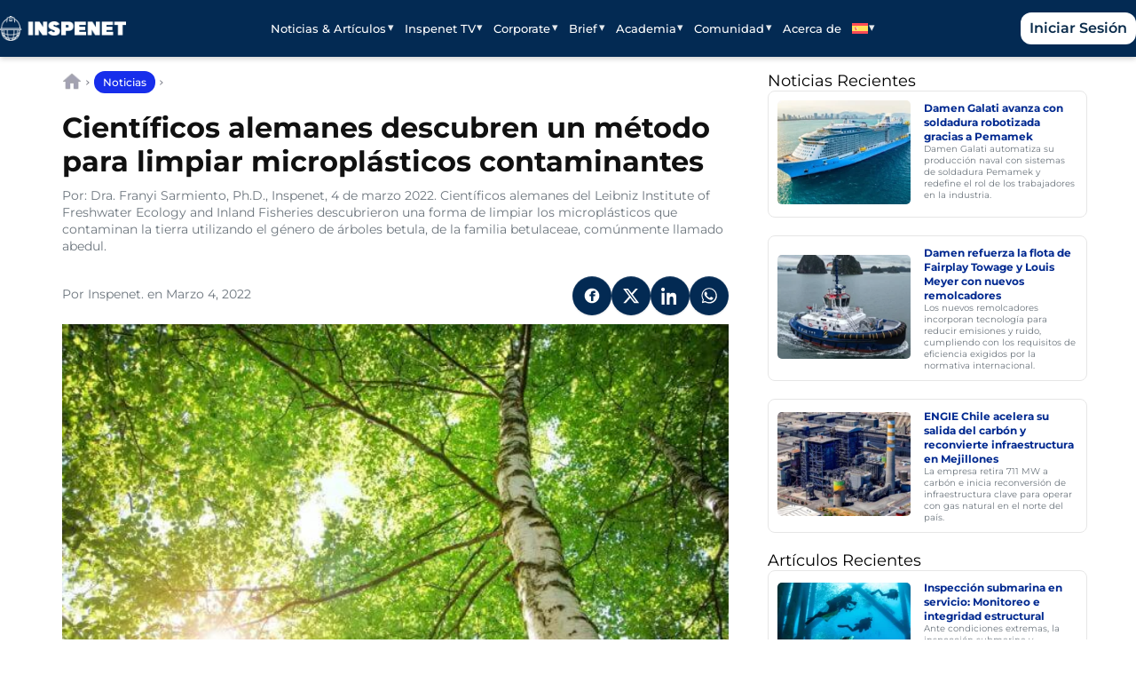

--- FILE ---
content_type: text/html; charset=UTF-8
request_url: https://inspenetdesarrollo.com/noticias/cientificos-alemanes-descubren-la-forma-de-limpiar-microplasticos-contaminantes/
body_size: 20419
content:
<!doctype html>
<html lang="es-ES" prefix="og: https://ogp.me/ns#">
<head>
  <meta charset="UTF-8" />
  <meta name="viewport" content="width=device-width, initial-scale=1" />
  	<style>img:is([sizes="auto" i], [sizes^="auto," i]) { contain-intrinsic-size: 3000px 1500px }</style>
	<link rel="alternate" hreflang="en" href="https://inspenetdesarrollo.com/en/noticias/german-scientists-discover-a-method-to-clean-polluting-microplastics/" />
<link rel="alternate" hreflang="es" href="https://inspenetdesarrollo.com/noticias/cientificos-alemanes-descubren-la-forma-de-limpiar-microplasticos-contaminantes/" />
<link rel="alternate" hreflang="x-default" href="https://inspenetdesarrollo.com/noticias/cientificos-alemanes-descubren-la-forma-de-limpiar-microplasticos-contaminantes/" />
<link rel="preload" href="https://inspenetdesarrollo.com/wp-content/themes/inspenet-lite/assets/fonts/montserrat/Montserrat-Regular.woff2?v=1764186065" as="font" type="font/woff2" crossorigin>
<link rel="preload" href="https://inspenetdesarrollo.com/wp-content/themes/inspenet-lite/assets/fonts/montserrat/Montserrat-Medium.woff2?v=1764186060" as="font" type="font/woff2" crossorigin>
<link rel="preload" href="https://inspenetdesarrollo.com/wp-content/themes/inspenet-lite/assets/fonts/montserrat/Montserrat-SemiBold.woff2?v=1764186069" as="font" type="font/woff2" crossorigin>
<link rel="preload" href="https://inspenetdesarrollo.com/wp-content/themes/inspenet-lite/assets/fonts/montserrat/Montserrat-Bold.woff2?v=1764186032" as="font" type="font/woff2" crossorigin>

<!-- Optimización en motores de búsqueda por Rank Math PRO -  https://rankmath.com/ -->
<title>Científicos alemanes descubren un método para limpiar microplásticos contaminantes - Inspenet</title>
<meta name="description" content="Por: Dra. Franyi Sarmiento, Ph.D., Inspenet, 4 de marzo 2022. Científicos alemanes del Leibniz Institute of Freshwater Ecology and Inland Fisheries descubrieron una forma de limpiar los microplásticos que contaminan la tierra utilizando el género de árboles betula, de la familia betulaceae, comúnmente llamado abedul."/>
<meta name="robots" content="nofollow, noindex"/>
<meta property="og:locale" content="es_ES" />
<meta property="og:type" content="article" />
<meta property="og:title" content="Científicos alemanes descubren un método para limpiar microplásticos contaminantes - Inspenet" />
<meta property="og:description" content="Por: Dra. Franyi Sarmiento, Ph.D., Inspenet, 4 de marzo 2022. Científicos alemanes del Leibniz Institute of Freshwater Ecology and Inland Fisheries descubrieron una forma de limpiar los microplásticos que contaminan la tierra utilizando el género de árboles betula, de la familia betulaceae, comúnmente llamado abedul." />
<meta property="og:url" content="https://inspenetdesarrollo.com/noticias/cientificos-alemanes-descubren-la-forma-de-limpiar-microplasticos-contaminantes/" />
<meta property="og:site_name" content="Inspenet" />
<meta property="article:publisher" content="https://www.facebook.com/inspenetnetwork" />
<meta property="article:section" content="noticia" />
<meta property="og:updated_time" content="2022-03-04T14:25:03-04:00" />
<meta property="og:image" content="https://cdn.inspenet.com/wp-content/uploads/2022/03/05064248/260-Abedul-shutterstock_.jpg" />
<meta property="og:image:secure_url" content="https://cdn.inspenet.com/wp-content/uploads/2022/03/05064248/260-Abedul-shutterstock_.jpg" />
<meta property="og:image:width" content="1024" />
<meta property="og:image:height" content="683" />
<meta property="og:image:alt" content="Científicos alemanes descubren un método para limpiar microplásticos contaminantes" />
<meta property="og:image:type" content="image/jpeg" />
<meta property="article:published_time" content="2022-03-04T14:00:00-04:00" />
<meta property="article:modified_time" content="2022-03-04T14:25:03-04:00" />
<meta name="twitter:card" content="summary_large_image" />
<meta name="twitter:title" content="Científicos alemanes descubren un método para limpiar microplásticos contaminantes - Inspenet" />
<meta name="twitter:description" content="Por: Dra. Franyi Sarmiento, Ph.D., Inspenet, 4 de marzo 2022. Científicos alemanes del Leibniz Institute of Freshwater Ecology and Inland Fisheries descubrieron una forma de limpiar los microplásticos que contaminan la tierra utilizando el género de árboles betula, de la familia betulaceae, comúnmente llamado abedul." />
<meta name="twitter:image" content="https://cdn.inspenet.com/wp-content/uploads/2022/03/05064248/260-Abedul-shutterstock_.jpg" />
<meta name="twitter:label1" content="Escrito por" />
<meta name="twitter:data1" content="Inspenet." />
<meta name="twitter:label2" content="Tiempo de lectura" />
<meta name="twitter:data2" content="1 minuto" />
<script type="application/ld+json" class="rank-math-schema-pro">{"@context":"https://schema.org","@graph":[{"@type":"Organization","@id":"https://inspenetdesarrollo.com/#organization","name":"Inspenet","sameAs":["https://www.facebook.com/inspenetnetwork","https://www.instagram.com/inspenet/","https://www.youtube.com/channel/UCegKDW3RYBEpT5q7OsqFU3A"],"logo":{"@type":"ImageObject","@id":"https://inspenetdesarrollo.com/#logo","url":"https://cdn.inspenet.com/wp-content/uploads/2023/06/02085006/logo_128.webp","contentUrl":"https://cdn.inspenet.com/wp-content/uploads/2023/06/02085006/logo_128.webp","caption":"Inspenet","inLanguage":"es","width":"128","height":"128"}},{"@type":"WebSite","@id":"https://inspenetdesarrollo.com/#website","url":"https://inspenetdesarrollo.com","name":"Inspenet","publisher":{"@id":"https://inspenetdesarrollo.com/#organization"},"inLanguage":"es"},{"@type":"ImageObject","@id":"https://cdn.inspenet.com/wp-content/uploads/2022/03/05064248/260-Abedul-shutterstock_.jpg","url":"https://cdn.inspenet.com/wp-content/uploads/2022/03/05064248/260-Abedul-shutterstock_.jpg","width":"1024","height":"683","inLanguage":"es"},{"@type":"BreadcrumbList","@id":"https://inspenetdesarrollo.com/noticias/cientificos-alemanes-descubren-la-forma-de-limpiar-microplasticos-contaminantes/#breadcrumb","itemListElement":[{"@type":"ListItem","position":"1","item":{"@id":"https://inspenetdesarrollo.com/","name":"Home"}},{"@type":"ListItem","position":"2","item":{"@id":"https://inspenetdesarrollo.com/noticias/","name":"Noticias"}},{"@type":"ListItem","position":"3","item":{"@id":"https://inspenetdesarrollo.com/categoria-noticia/","name":"noticia"}},{"@type":"ListItem","position":"4","item":{"@id":"https://inspenetdesarrollo.com/noticias/cientificos-alemanes-descubren-la-forma-de-limpiar-microplasticos-contaminantes/","name":"Cient\u00edficos alemanes descubren un m\u00e9todo para limpiar micropl\u00e1sticos contaminantes"}}]},{"@type":"WebPage","@id":"https://inspenetdesarrollo.com/noticias/cientificos-alemanes-descubren-la-forma-de-limpiar-microplasticos-contaminantes/#webpage","url":"https://inspenetdesarrollo.com/noticias/cientificos-alemanes-descubren-la-forma-de-limpiar-microplasticos-contaminantes/","name":"Cient\u00edficos alemanes descubren un m\u00e9todo para limpiar micropl\u00e1sticos contaminantes - Inspenet","datePublished":"2022-03-04T14:00:00-04:00","dateModified":"2022-03-04T14:25:03-04:00","isPartOf":{"@id":"https://inspenetdesarrollo.com/#website"},"primaryImageOfPage":{"@id":"https://cdn.inspenet.com/wp-content/uploads/2022/03/05064248/260-Abedul-shutterstock_.jpg"},"inLanguage":"es","breadcrumb":{"@id":"https://inspenetdesarrollo.com/noticias/cientificos-alemanes-descubren-la-forma-de-limpiar-microplasticos-contaminantes/#breadcrumb"}},{"@type":"Person","@id":"https://inspenetdesarrollo.com/members/inspenet/","name":"Inspenet.","url":"https://inspenetdesarrollo.com/members/inspenet/","image":{"@type":"ImageObject","@id":"https://inspenetdesarrollo.com/wp-content/uploads/avatars/838/61dc55aaf04a5-bpfull.jpg","url":"https://inspenetdesarrollo.com/wp-content/uploads/avatars/838/61dc55aaf04a5-bpfull.jpg","caption":"Inspenet.","inLanguage":"es"},"worksFor":{"@id":"https://inspenetdesarrollo.com/#organization"}},{"@type":"NewsArticle","headline":"Cient\u00edficos alemanes descubren un m\u00e9todo para limpiar micropl\u00e1sticos contaminantes - Inspenet","datePublished":"2022-03-04T14:00:00-04:00","dateModified":"2022-03-04T14:25:03-04:00","articleSection":"noticia","author":{"@type":"Person","@id":"https://inspenetdesarrollo.com/members/inspenet/","name":"Inspenet.","url":"https://inspenetdesarrollo.com/members/inspenet/"},"publisher":{"@id":"https://inspenetdesarrollo.com/#organization"},"description":"Por: Dra. Franyi Sarmiento, Ph.D., Inspenet, 4 de marzo 2022. Cient\u00edficos alemanes del Leibniz Institute of Freshwater Ecology and Inland Fisheries descubrieron una forma de limpiar los micropl\u00e1sticos que contaminan la tierra utilizando el g\u00e9nero de \u00e1rboles betula, de la familia betulaceae, com\u00fanmente llamado abedul.","copyrightYear":"2022","copyrightHolder":{"@id":"https://inspenetdesarrollo.com/#organization"},"name":"Cient\u00edficos alemanes descubren un m\u00e9todo para limpiar micropl\u00e1sticos contaminantes - Inspenet","image":{"@id":"https://cdn.inspenet.com/wp-content/uploads/2022/03/05064248/260-Abedul-shutterstock_.jpg"},"@id":"https://inspenetdesarrollo.com/noticias/cientificos-alemanes-descubren-la-forma-de-limpiar-microplasticos-contaminantes/#richSnippet","isPartOf":{"@id":"https://inspenetdesarrollo.com/noticias/cientificos-alemanes-descubren-la-forma-de-limpiar-microplasticos-contaminantes/#webpage"},"inLanguage":"es","mainEntityOfPage":{"@id":"https://inspenetdesarrollo.com/noticias/cientificos-alemanes-descubren-la-forma-de-limpiar-microplasticos-contaminantes/#webpage"}}]}</script>
<link rel='stylesheet' id='inspenet-lite-css' href='https://inspenetdesarrollo.com/wp-content/themes/inspenet-lite/style.css' media='all' />
<style id='wp-block-library-inline-css'>
:root{--wp-admin-theme-color:#007cba;--wp-admin-theme-color--rgb:0,124,186;--wp-admin-theme-color-darker-10:#006ba1;--wp-admin-theme-color-darker-10--rgb:0,107,161;--wp-admin-theme-color-darker-20:#005a87;--wp-admin-theme-color-darker-20--rgb:0,90,135;--wp-admin-border-width-focus:2px;--wp-block-synced-color:#7a00df;--wp-block-synced-color--rgb:122,0,223;--wp-bound-block-color:var(--wp-block-synced-color)}@media (min-resolution:192dpi){:root{--wp-admin-border-width-focus:1.5px}}.wp-element-button{cursor:pointer}:root{--wp--preset--font-size--normal:16px;--wp--preset--font-size--huge:42px}:root .has-very-light-gray-background-color{background-color:#eee}:root .has-very-dark-gray-background-color{background-color:#313131}:root .has-very-light-gray-color{color:#eee}:root .has-very-dark-gray-color{color:#313131}:root .has-vivid-green-cyan-to-vivid-cyan-blue-gradient-background{background:linear-gradient(135deg,#00d084,#0693e3)}:root .has-purple-crush-gradient-background{background:linear-gradient(135deg,#34e2e4,#4721fb 50%,#ab1dfe)}:root .has-hazy-dawn-gradient-background{background:linear-gradient(135deg,#faaca8,#dad0ec)}:root .has-subdued-olive-gradient-background{background:linear-gradient(135deg,#fafae1,#67a671)}:root .has-atomic-cream-gradient-background{background:linear-gradient(135deg,#fdd79a,#004a59)}:root .has-nightshade-gradient-background{background:linear-gradient(135deg,#330968,#31cdcf)}:root .has-midnight-gradient-background{background:linear-gradient(135deg,#020381,#2874fc)}.has-regular-font-size{font-size:1em}.has-larger-font-size{font-size:2.625em}.has-normal-font-size{font-size:var(--wp--preset--font-size--normal)}.has-huge-font-size{font-size:var(--wp--preset--font-size--huge)}.has-text-align-center{text-align:center}.has-text-align-left{text-align:left}.has-text-align-right{text-align:right}#end-resizable-editor-section{display:none}.aligncenter{clear:both}.items-justified-left{justify-content:flex-start}.items-justified-center{justify-content:center}.items-justified-right{justify-content:flex-end}.items-justified-space-between{justify-content:space-between}.screen-reader-text{border:0;clip-path:inset(50%);height:1px;margin:-1px;overflow:hidden;padding:0;position:absolute;width:1px;word-wrap:normal!important}.screen-reader-text:focus{background-color:#ddd;clip-path:none;color:#444;display:block;font-size:1em;height:auto;left:5px;line-height:normal;padding:15px 23px 14px;text-decoration:none;top:5px;width:auto;z-index:100000}html :where(.has-border-color){border-style:solid}html :where([style*=border-top-color]){border-top-style:solid}html :where([style*=border-right-color]){border-right-style:solid}html :where([style*=border-bottom-color]){border-bottom-style:solid}html :where([style*=border-left-color]){border-left-style:solid}html :where([style*=border-width]){border-style:solid}html :where([style*=border-top-width]){border-top-style:solid}html :where([style*=border-right-width]){border-right-style:solid}html :where([style*=border-bottom-width]){border-bottom-style:solid}html :where([style*=border-left-width]){border-left-style:solid}html :where(img[class*=wp-image-]){height:auto;max-width:100%}:where(figure){margin:0 0 1em}html :where(.is-position-sticky){--wp-admin--admin-bar--position-offset:var(--wp-admin--admin-bar--height,0px)}@media screen and (max-width:600px){html :where(.is-position-sticky){--wp-admin--admin-bar--position-offset:0px}}
</style>
<link rel='stylesheet' id='bbp-default-css' href='https://inspenetdesarrollo.com/wp-content/plugins/bbpress/templates/default/css/bbpress.min.css' media='all' />
<link rel='stylesheet' id='custom-form-style-css' href='https://inspenetdesarrollo.com/wp-content/plugins/custom-business-form/assets/style.css' media='all' />
<link rel='stylesheet' id='wpml-legacy-horizontal-list-0-css' href='https://inspenetdesarrollo.com/wp-content/plugins/sitepress-multilingual-cms/templates/language-switchers/legacy-list-horizontal/style.min.css' media='all' />
<link rel='stylesheet' id='wpml-menu-item-0-css' href='https://inspenetdesarrollo.com/wp-content/plugins/sitepress-multilingual-cms/templates/language-switchers/menu-item/style.min.css' media='all' />
<style id='wpml-menu-item-0-inline-css'>
/*Removing some default CSS from our language switcher*/ .wpml-floating-language-switcher .wpml-ls-statics-shortcode_actions { margin-bottom: 0; } .wpml-floating-language-switcher .wpml-ls-statics-shortcode_actions a { background-color: transparent !important; } .wpml-floating-language-switcher .wpml-ls-legacy-list-horizontal a { padding: 5px; } /*Customize this if you want*/ .wpml-floating-language-switcher { position: fixed; bottom: 70px; left: 10px; background: #f8f8f8; /*background color*/ border: 1px solid; /*border settings*/ border-color: #eee; /*color of the border*/ padding: 0px; /*padding of container*/ border-radius: 6px; /*rounded border*/ /*Box Shadow*/ -webkit-box-shadow: 2px 2px 5px 0px rgba(0,0,0,0.25); -moz-box-shadow: 2px 2px 5px 0px rgba(0,0,0,0.25); box-shadow: 2px 2px 5px 0px rgba(0,0,0,0.25); z-index: 9999; }
</style>
<link rel='stylesheet' id='heateor_sss_frontend_css-css' href='https://inspenetdesarrollo.com/wp-content/plugins/sassy-social-share/public/css/sassy-social-share-public.css' media='all' />
<style id='heateor_sss_frontend_css-inline-css'>
.heateor_sss_button_instagram span.heateor_sss_svg,a.heateor_sss_instagram span.heateor_sss_svg{background:radial-gradient(circle at 30% 107%,#fdf497 0,#fdf497 5%,#fd5949 45%,#d6249f 60%,#285aeb 90%)}div.heateor_sss_horizontal_sharing a.heateor_sss_button_instagram span{background:#001344!important;}div.heateor_sss_standard_follow_icons_container a.heateor_sss_button_instagram span{background:#001344}div.heateor_sss_vertical_sharing  a.heateor_sss_button_instagram span{background:#001344!important;}div.heateor_sss_floating_follow_icons_container a.heateor_sss_button_instagram span{background:#001344}.heateor_sss_horizontal_sharing .heateor_sss_svg,.heateor_sss_standard_follow_icons_container .heateor_sss_svg{background-color:#001344!important;background:#001344!important;color:#FFFFFF;border-width:0px;border-style:solid;border-color:transparent}.heateor_sss_horizontal_sharing span.heateor_sss_svg:hover,.heateor_sss_standard_follow_icons_container span.heateor_sss_svg:hover{border-color:transparent;}.heateor_sss_vertical_sharing span.heateor_sss_svg,.heateor_sss_floating_follow_icons_container span.heateor_sss_svg{background-color:#001344!important;background:#001344!important;color:#FFFFFF;border-width:0px;border-style:solid;border-color:transparent;}.heateor_sss_vertical_sharing span.heateor_sss_svg:hover,.heateor_sss_floating_follow_icons_container span.heateor_sss_svg:hover{border-color:transparent;}@media screen and (max-width:783px) {.heateor_sss_vertical_sharing{display:none!important}}
</style>
<link rel='stylesheet' id='critical-noticias-css' href='https://inspenetdesarrollo.com/wp-content/themes/inspenet-lite/assets/css/critical-noticias.css' media='all' />
<link rel='stylesheet' id='non-critical-noticias-css' href='https://inspenetdesarrollo.com/wp-content/themes/inspenet-lite/assets/css/non-critical-noticias.css' media='all' />
<link rel='stylesheet' id='inspenet-nav-css' href='https://inspenetdesarrollo.com/wp-content/themes/inspenet-lite/assets/css/nav.css' media='all' />
<link rel='stylesheet' id='inspenet-footer-css' href='https://inspenetdesarrollo.com/wp-content/themes/inspenet-lite/assets/css/footer.css' media='all' />
<script id="wpml-cookie-js-extra">
var wpml_cookies = {"wp-wpml_current_language":{"value":"es","expires":1,"path":"\/"}};
var wpml_cookies = {"wp-wpml_current_language":{"value":"es","expires":1,"path":"\/"}};
</script>
<script src="https://inspenetdesarrollo.com/wp-content/plugins/sitepress-multilingual-cms/res/js/cookies/language-cookie.js" id="wpml-cookie-js" defer data-wp-strategy="defer"></script>
<script src="https://inspenetdesarrollo.com/wp-includes/js/jquery/jquery.min.js" id="jquery-core-js"></script>
<script src="https://inspenetdesarrollo.com/wp-content/plugins/sticky-menu-or-anything-on-scroll/assets/js/jq-sticky-anything.min.js" id="stickyAnythingLib-js"></script>
<link rel="https://api.w.org/" href="https://inspenetdesarrollo.com/wp-json/" /><link rel="alternate" title="JSON" type="application/json" href="https://inspenetdesarrollo.com/wp-json/wp/v2/posts/23232" /><link rel='shortlink' href='https://inspenetdesarrollo.com/?p=23232' />
<link rel="alternate" title="oEmbed (JSON)" type="application/json+oembed" href="https://inspenetdesarrollo.com/wp-json/oembed/1.0/embed?url=https%3A%2F%2Finspenetdesarrollo.com%2Fnoticias%2Fcientificos-alemanes-descubren-la-forma-de-limpiar-microplasticos-contaminantes%2F" />
<link rel="alternate" title="oEmbed (XML)" type="text/xml+oembed" href="https://inspenetdesarrollo.com/wp-json/oembed/1.0/embed?url=https%3A%2F%2Finspenetdesarrollo.com%2Fnoticias%2Fcientificos-alemanes-descubren-la-forma-de-limpiar-microplasticos-contaminantes%2F&#038;format=xml" />
<meta name="generator" content="WPML ver:4.8.6 stt:1,2;" />

	<script type="text/javascript">var ajaxurl = 'https://inspenetdesarrollo.com/wp-admin/admin-ajax.php?lang=es&#038;bpml_filter=true';</script>

<script async src="https://inspenetdesarrollo.com/wp-content/uploads/perfmatters/gtagv4.js?id=G-JH84HT15MR"></script><script>window.dataLayer = window.dataLayer || [];function gtag(){dataLayer.push(arguments);}gtag("js", new Date());gtag("config", "G-JH84HT15MR");</script><script src="https://analytics.ahrefs.com/analytics.js" data-key="mWUi9QfsOweu9x6SqI8qcw" async></script><style class='wp-fonts-local'>
@font-face{font-family:Montserrat;font-style:normal;font-weight:400;font-display:swap;src:url('https://inspenetdesarrollo.com/wp-content/themes/inspenet-lite/assets/fonts/montserrat/Montserrat-Regular.woff2') format('woff2');}
@font-face{font-family:Montserrat;font-style:normal;font-weight:500;font-display:swap;src:url('https://inspenetdesarrollo.com/wp-content/themes/inspenet-lite/assets/fonts/montserrat/Montserrat-Medium.woff2') format('woff2');}
@font-face{font-family:Montserrat;font-style:normal;font-weight:600;font-display:swap;src:url('https://inspenetdesarrollo.com/wp-content/themes/inspenet-lite/assets/fonts/montserrat/Montserrat-SemiBold.woff2') format('woff2');}
@font-face{font-family:Montserrat;font-style:normal;font-weight:700;font-display:swap;src:url('https://inspenetdesarrollo.com/wp-content/themes/inspenet-lite/assets/fonts/montserrat/Montserrat-Bold.woff2') format('woff2');}
</style>
<link rel="icon" href="https://cdn.inspenet.com/wp-content/uploads/2022/07/05060945/cropped-inspenet-favicon-32x32.png" sizes="32x32" />
<link rel="icon" href="https://cdn.inspenet.com/wp-content/uploads/2022/07/05060945/cropped-inspenet-favicon-192x192.png" sizes="192x192" />
<link rel="apple-touch-icon" href="https://cdn.inspenet.com/wp-content/uploads/2022/07/05060945/cropped-inspenet-favicon-180x180.png" />
<meta name="msapplication-TileImage" content="https://cdn.inspenet.com/wp-content/uploads/2022/07/05060945/cropped-inspenet-favicon-270x270.png" />
		<style id="wp-custom-css">
			/* 1. Main Quote Container */
.wp-block-quote {
    background-color: #f4f6f8;
    padding: 60px 30px 30px 30px;
    border: none !important;
    border-radius: 8px;
    position: relative;
    margin-bottom: 30px;
}

/* 2. The Quote Icon (Updated for Center & Boldness) */
.wp-block-quote::before {
    content: "\201C";
    font-family: sans-serif; /* Switched to sans-serif for a thicker, bolder look */
    font-weight: 900;        /* Extra Bold */
    font-size: 32px;         /* Larger size */
    
    /* Shape & Color */
    background-color: #222222;
    color: #ffffff;
    border-radius: 50%;
    width: 40px;
    height: 40px;
    
    /* Positioning */
    position: absolute;
    top: 20px;
    left: 20px;
    
    /* Centering Magic */
    display: flex;
    align-items: center;
    justify-content: center;
    box-sizing: border-box; /* Ensures padding doesn't warp the circle */
    padding-top: 10px;      /* Pushes the quote mark down to the visual center */
    line-height: 1;
}

/* 3. FIX: Prevent Double Icon (Nested Issue) */
.wp-block-quote .wp-block-quote {
    background: transparent !important;
    padding: 0 !important;
    margin: 0 !important;
}
.wp-block-quote .wp-block-quote::before {
    display: none !important;
}

/* 4. Text Styling */
.wp-block-quote p {
    font-style: italic;
    color: #555555;
    font-size: 16px;
    line-height: 1.6;
    margin-bottom: 15px;
}

/* 5. Author/Citation Styling */
.wp-block-quote cite {
    font-style: normal;
    font-size: 13px;
    color: #888888;
    display: block;
    margin-top: 10px;
}

/* Styling for the Separator Block */
hr.wp-block-separator {
    width: 100% !important;        /* Forces it to take the full width of the text container */
    max-width: 100% !important;    /* Overrides any theme constraints */
    border: none;                  /* Clears default borders */
    border-top: 3px solid #555;    /* Sets thickness (3px) and color (dark grey) */
    opacity: 1;                    /* Ensures the color is solid, not faded */
    margin: 40px auto;             /* Adds spacing above and below */
}

/* Optional: Fix for "wide" or "dots" styles if your theme uses them */
hr.wp-block-separator.is-style-wide,
hr.wp-block-separator.is-style-default {
    width: 100% !important;
}		</style>
		<noscript><style>.perfmatters-lazy[data-src]{display:none !important;}</style></noscript><style>.perfmatters-lazy-youtube{position:relative;width:100%;max-width:100%;height:0;padding-bottom:56.23%;overflow:hidden}.perfmatters-lazy-youtube img{position:absolute;top:0;right:0;bottom:0;left:0;display:block;width:100%;max-width:100%;height:auto;margin:auto;border:none;cursor:pointer;transition:.5s all;-webkit-transition:.5s all;-moz-transition:.5s all}.perfmatters-lazy-youtube img:hover{-webkit-filter:brightness(75%)}.perfmatters-lazy-youtube .play{position:absolute;top:50%;left:50%;right:auto;width:68px;height:48px;margin-left:-34px;margin-top:-24px;background:url(https://inspenetdesarrollo.com/wp-content/plugins/perfmatters/img/youtube.svg) no-repeat;background-position:center;background-size:cover;pointer-events:none;filter:grayscale(1)}.perfmatters-lazy-youtube:hover .play{filter:grayscale(0)}.perfmatters-lazy-youtube iframe{position:absolute;top:0;left:0;width:100%;height:100%;z-index:99}</style></head>
<body class="bp-nouveau wp-singular post-template-default single single-post postid-23232 single-format-standard wp-theme-inspenet-lite">


<script type="text/javascript" id="bbp-swap-no-js-body-class">
	document.body.className = document.body.className.replace( 'bbp-no-js', 'bbp-js' );
</script>


<a class="skip-link screen-reader-text" href="#main">
  Saltar al contenido</a>
<header id="masthead" class="site-header">
  <div class="wrap header-bar">

    <a class="brand" href="https://inspenetdesarrollo.com/" aria-label="Inspenet">
      <img data-perfmatters-preload="" width="334" height="66" src="https://cdn.inspenet.com/LOGO-BLANCO-DEREC-1.png" class="bb-logo brand-logo custom-logo" alt="Inspenet" decoding="async" srcset="https://cdn.inspenet.com/LOGO-BLANCO-DEREC-1.png 334w, https://cdn.inspenet.com/LOGO-BLANCO-DEREC-1-300x59.png 300w" sizes="(max-width: 334px) 100vw, 334px" fetchpriority="high">    </a>

    <!-- Botón hamburguesa visible en móvil -->
    <button class="nav-toggle" aria-controls="primary-menu" aria-expanded="false">
      <span class="sr-only">Abrir menú</span>
      <span class="nav-toggle-bar"></span>
      <span class="nav-toggle-bar"></span>
      <span class="nav-toggle-bar"></span>
    </button>

    <nav class="primary-nav"><ul id="primary-menu" class="menu primary-menu"><li id="menu-item-185429" class="menu-item menu-item-type-custom menu-item-object-custom menu-item-has-children menu-item-185429"><a href="#">Noticias &#038; Artículos</a>
<ul class="sub-menu">
	<li id="menu-item-270967" class="menu-item menu-item-type-post_type menu-item-object-page current_page_parent menu-item-270967"><a href="https://inspenetdesarrollo.com/noticias/">Noticias</a></li>
	<li id="menu-item-274702" class="menu-item menu-item-type-custom menu-item-object-custom menu-item-274702"><a href="https://inspenet.com/articulo/">Artículos</a></li>
	<li id="menu-item-185453" class="menu-item menu-item-type-post_type menu-item-object-page menu-item-185453"><a href="https://inspenetdesarrollo.com/contenido-aliados/">Aliados</a></li>
	<li id="menu-item-185454" class="menu-item menu-item-type-post_type menu-item-object-page menu-item-185454"><a href="https://inspenetdesarrollo.com/contenido-colaboradores/">Colaboradores</a></li>
	<li id="menu-item-64947" class="menu-item menu-item-type-post_type menu-item-object-page menu-item-64947"><a href="https://inspenetdesarrollo.com/newsletter-inspenet/">Newsletter</a></li>
</ul>
</li>
<li id="menu-item-57666" class="menu-item menu-item-type-post_type menu-item-object-page menu-item-has-children menu-item-57666"><a href="https://inspenetdesarrollo.com/inspenet-tv/">Inspenet TV</a>
<ul class="sub-menu">
	<li id="menu-item-185436" class="menu-item menu-item-type-post_type menu-item-object-page menu-item-185436"><a href="https://inspenetdesarrollo.com/podcast/">Podcast</a></li>
</ul>
</li>
<li id="menu-item-14519" class="menu-item menu-item-type-custom menu-item-object-custom menu-item-has-children menu-item-14519"><a href="https://inspenet.com/corporate-home/">Corporate</a>
<ul class="sub-menu">
	<li id="menu-item-72794" class="menu-item menu-item-type-custom menu-item-object-custom menu-item-72794"><a href="https://inspenet.com/corporate-home/">Business Directory</a></li>
</ul>
</li>
<li id="menu-item-68985" class="menu-item menu-item-type-post_type menu-item-object-page menu-item-has-children menu-item-68985"><a href="https://inspenetdesarrollo.com/inspenet-brief/">Brief</a>
<ul class="sub-menu">
	<li id="menu-item-300349" class="menu-item menu-item-type-custom menu-item-object-custom menu-item-has-children menu-item-300349"><a href="#">Sexta Edición</a>
	<ul class="sub-menu">
		<li id="menu-item-300350" class="menu-item menu-item-type-post_type menu-item-object-brief menu-item-300350"><a href="https://inspenetdesarrollo.com/brief/sexta-edicion/">Versión Digital</a></li>
		<li id="menu-item-312935" class="menu-item menu-item-type-post_type menu-item-object-page menu-item-312935"><a href="https://inspenetdesarrollo.com/brief-articles-6ta-edicion/">Artículos Brief</a></li>
	</ul>
</li>
	<li id="menu-item-295689" class="menu-item menu-item-type-custom menu-item-object-custom menu-item-has-children menu-item-295689"><a href="#">Quinta Edición</a>
	<ul class="sub-menu">
		<li id="menu-item-295685" class="menu-item menu-item-type-post_type menu-item-object-brief menu-item-295685"><a href="https://inspenetdesarrollo.com/brief/quinta-edicion/">Versión Digital</a></li>
		<li id="menu-item-292838" class="menu-item menu-item-type-post_type menu-item-object-page menu-item-292838"><a href="https://inspenetdesarrollo.com/brief-articles-5ta-edicion/">Artículos Brief</a></li>
	</ul>
</li>
	<li id="menu-item-295693" class="menu-item menu-item-type-custom menu-item-object-custom menu-item-has-children menu-item-295693"><a href="#">Cuarta Edición</a>
	<ul class="sub-menu">
		<li id="menu-item-295684" class="menu-item menu-item-type-post_type menu-item-object-brief menu-item-295684"><a href="https://inspenetdesarrollo.com/brief/cuarta-edicion/">Versión Digital</a></li>
		<li id="menu-item-291559" class="menu-item menu-item-type-post_type menu-item-object-page menu-item-291559"><a href="https://inspenetdesarrollo.com/brief-articles-4ta-edicion/">Artículos Brief</a></li>
	</ul>
</li>
	<li id="menu-item-295740" class="menu-item menu-item-type-custom menu-item-object-custom menu-item-has-children menu-item-295740"><a href="#">Tercera Edición</a>
	<ul class="sub-menu">
		<li id="menu-item-295743" class="menu-item menu-item-type-post_type menu-item-object-brief menu-item-295743"><a href="https://inspenetdesarrollo.com/brief/tercera-edicion/">Versión Digital</a></li>
	</ul>
</li>
	<li id="menu-item-295741" class="menu-item menu-item-type-custom menu-item-object-custom menu-item-has-children menu-item-295741"><a href="#">Segunda Edición</a>
	<ul class="sub-menu">
		<li id="menu-item-295744" class="menu-item menu-item-type-post_type menu-item-object-brief menu-item-295744"><a href="https://inspenetdesarrollo.com/brief/segunda-edicion-2023/">Versión Digital</a></li>
	</ul>
</li>
	<li id="menu-item-295742" class="menu-item menu-item-type-custom menu-item-object-custom menu-item-has-children menu-item-295742"><a href="#">Primera Edición</a>
	<ul class="sub-menu">
		<li id="menu-item-295745" class="menu-item menu-item-type-post_type menu-item-object-brief menu-item-295745"><a href="https://inspenetdesarrollo.com/brief/primera-edicion/">Versión Digital</a></li>
	</ul>
</li>
</ul>
</li>
<li id="menu-item-110258" class="menu-item menu-item-type-custom menu-item-object-custom menu-item-has-children menu-item-110258"><a href="https://academia.inspenet.com/">Academia</a>
<ul class="sub-menu">
	<li id="menu-item-185439" class="menu-item menu-item-type-custom menu-item-object-custom menu-item-has-children menu-item-185439"><a href="#">Diplomados</a>
	<ul class="sub-menu">
		<li id="menu-item-185442" class="menu-item menu-item-type-custom menu-item-object-custom menu-item-185442"><a href="https://academia.inspenet.com/diplomado/diplomado-trm/">Confiabilidad</a></li>
		<li id="menu-item-185444" class="menu-item menu-item-type-custom menu-item-object-custom menu-item-185444"><a href="https://academia.inspenet.com/diplomado/diplomado-end-petroleo-gas/">END</a></li>
		<li id="menu-item-185445" class="menu-item menu-item-type-custom menu-item-object-custom menu-item-185445"><a href="https://academia.inspenet.com/diplomado/diplomado-gestion-calidad-sgc/">SGC</a></li>
	</ul>
</li>
	<li id="menu-item-185440" class="menu-item menu-item-type-custom menu-item-object-custom menu-item-has-children menu-item-185440"><a href="#">Cursos</a>
	<ul class="sub-menu">
		<li id="menu-item-185447" class="menu-item menu-item-type-custom menu-item-object-custom menu-item-185447"><a href="https://academia.inspenet.com/cursos-confiabilidad/">Confiabilidad</a></li>
		<li id="menu-item-185448" class="menu-item menu-item-type-custom menu-item-object-custom menu-item-185448"><a href="https://academia.inspenet.com/calidad-y-enfoques-gerenciales/">Calidad y Enfoques Gerenciales</a></li>
		<li id="menu-item-185449" class="menu-item menu-item-type-custom menu-item-object-custom menu-item-185449"><a href="https://academia.inspenet.com/inspeccion/">Inspección</a></li>
		<li id="menu-item-185450" class="menu-item menu-item-type-custom menu-item-object-custom menu-item-185450"><a href="https://academia.inspenet.com/operaciones/">Operaciones</a></li>
	</ul>
</li>
	<li id="menu-item-185441" class="menu-item menu-item-type-custom menu-item-object-custom menu-item-185441"><a href="https://academia.inspenet.com/recursos/">Recursos pagos</a></li>
	<li id="menu-item-198887" class="menu-item menu-item-type-custom menu-item-object-custom menu-item-198887"><a href="https://academia.inspenet.com/recurso-ingenieria-gratis/">Recursos gratuitos</a></li>
</ul>
</li>
<li id="menu-item-185452" class="menu-item menu-item-type-custom menu-item-object-custom menu-item-has-children menu-item-185452"><a href="#">Comunidad</a>
<ul class="sub-menu">
	<li id="menu-item-14532" class="menu-item menu-item-type-post_type menu-item-object-page menu-item-14532"><a href="https://inspenetdesarrollo.com/foros/">Foros</a></li>
	<li id="menu-item-14526" class="menu-item menu-item-type-post_type menu-item-object-page menu-item-14526"><a href="https://inspenetdesarrollo.com/inspenet-wall/">Wall</a></li>
	<li id="menu-item-300588" class="menu-item menu-item-type-post_type_archive menu-item-object-eventos menu-item-300588"><a href="https://inspenetdesarrollo.com/eventos/">Eventos</a></li>
</ul>
</li>
<li id="menu-item-16918" class="menu-item menu-item-type-post_type menu-item-object-page menu-item-16918"><a href="https://inspenetdesarrollo.com/acerca-de-la-plataforma-digital/">Acerca de</a></li>
<li id="menu-item-wpml-ls-347-es" class="menu-item wpml-ls-slot-347 wpml-ls-item wpml-ls-item-es wpml-ls-current-language wpml-ls-menu-item wpml-ls-last-item menu-item-type-wpml_ls_menu_item menu-item-object-wpml_ls_menu_item menu-item-has-children menu-item-wpml-ls-347-es"><a href="https://inspenetdesarrollo.com/noticias/cientificos-alemanes-descubren-la-forma-de-limpiar-microplasticos-contaminantes/"><img
            class="wpml-ls-flag"
            src="https://inspenetdesarrollo.com/wp-content/plugins/sitepress-multilingual-cms/res/flags/es.svg"
            alt="Español"
            
            
    /></a>
<ul class="sub-menu">
	<li id="menu-item-wpml-ls-347-en" class="menu-item wpml-ls-slot-347 wpml-ls-item wpml-ls-item-en wpml-ls-menu-item wpml-ls-first-item menu-item-type-wpml_ls_menu_item menu-item-object-wpml_ls_menu_item menu-item-wpml-ls-347-en"><a href="https://inspenetdesarrollo.com/en/noticias/german-scientists-discover-a-method-to-clean-polluting-microplastics/" title="Cambiar a Inglés" aria-label="Cambiar a Inglés"><img
            class="wpml-ls-flag"
            src="https://inspenetdesarrollo.com/wp-content/uploads/flags/united-states-of-america.jpg"
            alt="Inglés"
            
            
    /></a></li>
</ul>
</li>
<li class="menu-item mobile-cta menu-login-logout"><a class="btn-login" href="https://inspenetdesarrollo.com/wp-login.php?redirect_to=https%3A%2F%2Finspenetdesarrollo.com%2Fnoticias%2Fcientificos-alemanes-descubren-la-forma-de-limpiar-microplasticos-contaminantes%2F">Iniciar sesión</a></li></ul></nav>
    <div class="header-cta">
      <a class="btn-login" href="https://inspenetdesarrollo.com/wp-login.php?redirect_to=https%3A%2F%2Finspenetdesarrollo.com%2Fnoticias%2Fcientificos-alemanes-descubren-la-forma-de-limpiar-microplasticos-contaminantes%2F">Iniciar Sesión</a>    </div>

  </div>

  <!-- Overlay para cerrar al tocar fuera -->
  <div class="nav-overlay" hidden></div>
</header>
  <main id="post-23232" class="post-23232 post type-post status-publish format-standard has-post-thumbnail hentry category-categoria-noticia">
    <div class="insp-container">
      <div class="post-layout"><!-- 2 columnas -->

        <article class="main-content post-23232 post type-post status-publish format-standard has-post-thumbnail hentry category-categoria-noticia" role="article">
          <div class="post-category"><div class="custom-breadcrumbs rank-math-breadcrumb"><a href="https://inspenetdesarrollo.com/" class="breadcrumb-home">Inicio</a><span class="breadcrumb-sep"> › </span><a href="https://inspenetdesarrollo.com/noticias/">Noticias</a><span class="breadcrumb-sep"> › </span></div></div>

          <h1 class="post-title">Científicos alemanes descubren un método para limpiar microplásticos contaminantes</h1>

                      <div class="post-excerpt">Por: Dra. Franyi Sarmiento, Ph.D., Inspenet, 4 de marzo 2022.
Científicos alemanes del Leibniz Institute of Freshwater Ecology and Inland Fisheries descubrieron una forma de limpiar los microplásticos que contaminan la tierra utilizando el género de árboles betula, de la familia betulaceae, comúnmente llamado abedul.</div>
          
          <div class="post-meta">
            <span>
              Por Inspenet. en Marzo 4, 2022            </span>

            
            <div class="post-share social-row" role="group" aria-label="Share"><a class="btn-social share-facebook" href="https://www.facebook.com/sharer/sharer.php?u=https://inspenetdesarrollo.com/noticias/cientificos-alemanes-descubren-la-forma-de-limpiar-microplasticos-contaminantes/&#038;t=Científicos%20alemanes%20descubren%20un%20método%20para%20limpiar%20microplásticos%20contaminantes" target="_blank" rel="noopener noreferrer nofollow" aria-label="Compartir en Facebook" title="Compartir en Facebook"><svg viewBox="0 0 24 24" aria-hidden="true"><path fill="currentColor" d="M12 2.04C6.5 2.04 2.04 6.5 2.04 12s4.46 9.96 9.96 9.96c5.5 0 9.96-4.46 9.96-9.96S17.5 2.04 12 2.04zm4.5 6.21h-2.25c-.2 0-.45.25-.45.5v1.5h2.7l-.45 2.25h-2.25v6.75h-3V12.5H8.55V10.25H10.5V8.5c0-1.65 1.35-3 3-3h3v2.75z"/></svg></a><a class="btn-social share-twitter" href="https://twitter.com/intent/tweet?text=Científicos%20alemanes%20descubren%20un%20método%20para%20limpiar%20microplásticos%20contaminantes&#038;url=https://inspenetdesarrollo.com/noticias/cientificos-alemanes-descubren-la-forma-de-limpiar-microplasticos-contaminantes/" target="_blank" rel="noopener noreferrer nofollow" aria-label="Compartir en X" title="Compartir en X"><svg viewBox="0 0 24 24" aria-hidden="true"><path fill="currentColor" d="M18.244 2.25h3.308l-7.227 8.26 8.502 11.24H16.17l-5.214-6.817L4.99 21.75H1.68l7.73-8.835L1.254 2.25H8.08l4.713 6.231zm-1.161 17.52h1.833L7.084 4.126H5.117z"/></svg></a><a class="btn-social share-linkedin" href="https://www.linkedin.com/shareArticle?mini=true&#038;url=https://inspenetdesarrollo.com/noticias/cientificos-alemanes-descubren-la-forma-de-limpiar-microplasticos-contaminantes/&#038;title=Científicos%20alemanes%20descubren%20un%20método%20para%20limpiar%20microplásticos%20contaminantes&#038;summary=Por:%20Dra.%20Franyi%20Sarmiento,%20Ph.D.,%20Inspenet,%204%20de%20marzo%202022.Científicos%20alemanes%20del%20Leibniz%20Institute%20of%20Freshwater%20Ecology%20and%20Inland%20Fisheries%20descubrieron%20una%20forma%20de%20limpiar%20los%20microplásticos%20que%20contaminan%20la%20tierra%20utilizando%20el%20género%20de%20árboles%20betula,%20de%20la%20familia%20betulaceae,%20comúnmente%20llamado%20abedul." target="_blank" rel="noopener noreferrer nofollow" aria-label="Compartir en LinkedIn" title="Compartir en LinkedIn"><svg viewBox="0 0 24 24" aria-hidden="true"><path fill="currentColor" d="M4.98 3.5C4.98 4.88 3.86 6 2.5 6S0 4.88 0 3.5 1.12 1 2.5 1s2.48 1.12 2.48 2.5zM.5 8h4v16h-4V8zm7.5 0h3.8v2.2h.1c.5-1 1.8-2.2 3.8-2.2 4 0 4.7 2.6 4.7 6V24h-4v-7.2c0-1.7 0-3.8-2.3-3.8-2.3 0-2.7 1.8-2.7 3.7V24h-4V8z"/></svg></a><a class="btn-social share-whatsapp" href="https://wa.me/?text=Cient%C3%ADficos%20alemanes%20descubren%20un%20m%C3%A9todo%20para%20limpiar%20micropl%C3%A1sticos%20contaminantes%20https%3A%2F%2Finspenetdesarrollo.com%2Fnoticias%2Fcientificos-alemanes-descubren-la-forma-de-limpiar-microplasticos-contaminantes%2F" target="_blank" rel="noopener noreferrer nofollow" aria-label="Compartir en WhatsApp" title="Compartir en WhatsApp"><svg viewBox="0 0 448 512" aria-hidden="true"><path fill="currentColor" d="M380.9 97.1C339 55.1 283.2 32 224.1 32 104.7 32 6.6 130.1 6.6 249.5c0 42.2 11 83.5 31.9 120l-21.1 77.3a14.8 14.8 0 0 0 18.2 18.2l77.3-21.1c36.5 20.9 77.8 31.9 120 31.9 119.4 0 217.5-98.1 217.5-217.5 0-59.1-23.1-114.9-65.1-156.9zM224.1 439.5c-38.3 0-75.8-10.3-108.5-29.7a12 12 0 0 0-7.7-1.5l-51.3 14 14-51.3a12 12 0 0 0-1.5-7.7A195.5 195.5 0 0 1 33.1 249.5c0-105.4 85.7-191.1 191.1-191.1S415.4 144.1 415.4 249.5 329.7 439.5 224.1 439.5zM325 307.5c-6.2-3.1-36.6-18-42.3-20.1-5.7-2.1-9.8-3.1-13.9 3.1s-16 20.1-19.6 24.2-7.2 4.7-13.4 1.6c-36.6-18.3-60.5-32.6-84.6-74.1-6.4-11 6.4-10.2 18.3-34.1 2-4.1 1-7.7-.5-10.8s-13.9-33.4-19-45.7c-5-12.1-10.1-10.4-13.9-10.6-3.6-.2-7.7-.2-11.8-.2a22.7 22.7 0 0 0-16.5 7.7c-5.7 6.2-21.7 21.2-21.7 51.7s22.3 60 25.4 64.2 44 67.2 106.6 94.3c39.6 17.1 55 18.6 74.8 15.7 12-1.8 36.6-15 41.8-29.4 5.2-14.3 5.2-26.6 3.6-29.4-1.5-2.6-5.7-4.2-11.9-7.3z"/></svg></a></div>          </div>

                      <div class="post-thumbnail fp-high">
              <img width="624" height="416" src="https://cdn.inspenet.com/wp-content/uploads/2022/03/05064248/260-Abedul-shutterstock_-624x416.jpg" class="attachment-post-thumbnail size-post-thumbnail wp-post-image" alt="Científicos alemanes descubren un método para limpiar microplásticos contaminantes" decoding="async" srcset="https://cdn.inspenet.com/wp-content/uploads/2022/03/05064248/260-Abedul-shutterstock_-624x416.jpg 624w, https://cdn.inspenet.com/wp-content/uploads/2022/03/05064248/260-Abedul-shutterstock_-768x512.jpg 768w, https://cdn.inspenet.com/wp-content/uploads/2022/03/05064248/260-Abedul-shutterstock_-600x400.jpg 600w, https://cdn.inspenet.com/wp-content/uploads/2022/03/05064248/260-Abedul-shutterstock_.jpg 1024w" sizes="(max-width: 624px) 100vw, 624px" />            </div>
          
          <div class="post-content">
            
<p><strong>Por</strong>: Dra. Franyi Sarmiento, Ph.D., Inspenet, 4 de marzo 2022</p>



<p>Científicos alemanes del Leibniz Institute of Freshwater Ecology and Inland Fisheries descubrieron una forma de limpiar los microplásticos que contaminan la tierra utilizando el género de árboles betula, de la familia betulaceae, comúnmente llamado abedul.</p>



<p>Los investigadores concluyeron que los abedules pueden ayudar a combatir los microplásticos y para comprobarlo, realizaron un experimento que consistía en humedecer con colorante fluorescente partículas de microplástico de un tamaño de entre 5 y 50 micrómetros que luego fueron añadidos a recipientes con tierra. En el mismo lugar, se colocaron brotes de abedules.</p>            <div class="rel-news-art">
                <span>También te puede interesar</span>
                <div class="rel-news-art-list">
                                            <div class="rel-news-art-item">
                            <span>&#8226; </span>
                            <a href="https://inspenetdesarrollo.com/noticias/soldadura-automatizada-en-damen-galati/">Damen Galati avanza con soldadura robotizada gracias a Pemamek</a>
                        </div>
                                            <div class="rel-news-art-item">
                            <span>&#8226; </span>
                            <a href="https://inspenetdesarrollo.com/noticias/damen-remolcadores-a-fairplay-y-louis-meyer/">Damen refuerza la flota de Fairplay Towage y Louis Meyer con nuevos remolcadores</a>
                        </div>
                                    </div>
            </div>
            



<p>Después de cinco meses, se examinaron las plantas al microscopio y descubrieron que su sistema radicular había absorbido entre el 5 y el 17% de las micropartículas.</p>



<p>La autora del estudio, Kat Austen, considera que esta investigación puede profundizarse para determinar con precisión la efectividad de esta especie de árboles en la absorción de microplásticos y su efecto en la salud de las plantas.</p>



<p>«Este estudio piloto sugiere que el abedul tiene un potencial real para las soluciones de remediación de la tierra a largo plazo, incluida la reducción de la cantidad de microplásticos en el suelo y posiblemente en el agua», precisó la autora principal del estudio Kat Austen.</p>



<p>De acuerdo con los datos del Leibniz Institute of Freshwater Ecology and Inland Fisheries, cada año se producen más de 400 millones de toneladas de plástico en todo el mundo y se estima que un tercio termina en la tierra o en aguas dulces.</p>



<p><strong>Fuente Mundo Sputnik News</strong>: <a href="https://mundo.sputniknews.com/20220223/hallan-una-forma-de-limpiar-el-planeta-utilizando-una-sola-especie-de-arbol-1122123540.html" target="_blank" rel="noopener">https://mundo.sputniknews.com/20220223/hallan-una-forma-de-limpiar-el-planeta-utilizando-una-sola-especie-de-arbol-1122123540.html</a></p>
          </div>

          <div class="related-post-container">
            <nav class="tabs" aria-label="Relacionados">
              <button class="tab active" data-tab="related_posts">Relacionados</button>
              <button class="tab" data-tab="featured_posts">Destacados</button>
              <button class="tab" data-tab="recent_articles">Artículos Recientes</button>
              <button class="tab" data-tab="recent_news">Noticias Recientes</button>
            </nav>
            <div class="related-posts-body"></div>
            <button class="see-more">Ver más</button>
          </div>
        </article>

        <aside class="sidebar" role="complementary" aria-label="Barra lateral">
          <div class="sticky-widget"><!-- Affix target -->
            <div class="recent-posts-container"><span class="post-container-title">Noticias Recientes</span><div class="recent-posts"><article class="recent-post-item"><a class="recent-post-link" href="https://inspenetdesarrollo.com/noticias/soldadura-automatizada-en-damen-galati/"><div class="recent-post-thumbnail"><img width="300" height="169" src="https://cdn.inspenet.com/Soldadura-automatizada-en-Damen-Galati-con-Pemamek-300x169.webp" class="attachment-medium size-medium wp-post-image" alt="Damen Galati avanza con soldadura robotizada gracias a Pemamek" decoding="async" srcset="https://cdn.inspenet.com/Soldadura-automatizada-en-Damen-Galati-con-Pemamek-300x169.webp 300w, https://cdn.inspenet.com/Soldadura-automatizada-en-Damen-Galati-con-Pemamek-1024x576.webp 1024w, https://cdn.inspenet.com/Soldadura-automatizada-en-Damen-Galati-con-Pemamek-768x432.webp 768w, https://cdn.inspenet.com/Soldadura-automatizada-en-Damen-Galati-con-Pemamek-1536x864.webp 1536w, https://cdn.inspenet.com/Soldadura-automatizada-en-Damen-Galati-con-Pemamek.webp 1920w" sizes="(max-width: 300px) 100vw, 300px" /></div><div class="recent-post-info"><span class="recent-post-title">Damen Galati avanza con soldadura robotizada gracias a Pemamek</span><p class="recent-post-excerpt">Damen Galati automatiza su producción naval con sistemas de soldadura Pemamek y redefine el rol de los trabajadores en la industria.</p></div></a></article><article class="recent-post-item"><a class="recent-post-link" href="https://inspenetdesarrollo.com/noticias/damen-remolcadores-a-fairplay-y-louis-meyer/"><div class="recent-post-thumbnail"><img width="300" height="169" src="https://cdn.inspenet.com/Damen-entrega-nuevos-remolcadores-a-Fairplay-y-Louis-Meyer-300x169.webp" class="attachment-medium size-medium wp-post-image" alt="Damen refuerza la flota de Fairplay Towage y Louis Meyer con nuevos remolcadores" decoding="async" srcset="https://cdn.inspenet.com/Damen-entrega-nuevos-remolcadores-a-Fairplay-y-Louis-Meyer-300x169.webp 300w, https://cdn.inspenet.com/Damen-entrega-nuevos-remolcadores-a-Fairplay-y-Louis-Meyer-1024x576.webp 1024w, https://cdn.inspenet.com/Damen-entrega-nuevos-remolcadores-a-Fairplay-y-Louis-Meyer-768x432.webp 768w, https://cdn.inspenet.com/Damen-entrega-nuevos-remolcadores-a-Fairplay-y-Louis-Meyer-1536x864.webp 1536w, https://cdn.inspenet.com/Damen-entrega-nuevos-remolcadores-a-Fairplay-y-Louis-Meyer.webp 1920w" sizes="(max-width: 300px) 100vw, 300px" /></div><div class="recent-post-info"><span class="recent-post-title">Damen refuerza la flota de Fairplay Towage y Louis Meyer con nuevos remolcadores</span><p class="recent-post-excerpt">Los nuevos remolcadores incorporan tecnología para reducir emisiones y ruido, cumpliendo con los requisitos de eficiencia exigidos por la normativa internacional.</p></div></a></article><article class="recent-post-item"><a class="recent-post-link" href="https://inspenetdesarrollo.com/noticias/engie-apaga-2-plantas-a-carbon-una-a-gas/"><div class="recent-post-thumbnail"><img width="300" height="169" src="https://cdn.inspenet.com/ENGIE-Chile-apaga-2-plantas-a-carbon-y-convierte-una-a-gas-300x169.webp" class="attachment-medium size-medium wp-post-image" alt="ENGIE Chile acelera su salida del carbón y reconvierte infraestructura en Mejillones" decoding="async" srcset="https://cdn.inspenet.com/ENGIE-Chile-apaga-2-plantas-a-carbon-y-convierte-una-a-gas-300x169.webp 300w, https://cdn.inspenet.com/ENGIE-Chile-apaga-2-plantas-a-carbon-y-convierte-una-a-gas-1024x576.webp 1024w, https://cdn.inspenet.com/ENGIE-Chile-apaga-2-plantas-a-carbon-y-convierte-una-a-gas-768x432.webp 768w, https://cdn.inspenet.com/ENGIE-Chile-apaga-2-plantas-a-carbon-y-convierte-una-a-gas-1536x864.webp 1536w, https://cdn.inspenet.com/ENGIE-Chile-apaga-2-plantas-a-carbon-y-convierte-una-a-gas.webp 1920w" sizes="(max-width: 300px) 100vw, 300px" /></div><div class="recent-post-info"><span class="recent-post-title">ENGIE Chile acelera su salida del carbón y reconvierte infraestructura en Mejillones</span><p class="recent-post-excerpt">La empresa retira 711 MW a carbón e inicia reconversión de infraestructura clave para operar con gas natural en el norte del país.</p></div></a></article></div></div><div class="recent-posts-container"><span class="post-container-title">Artículos Recientes</span><div class="recent-posts"><article class="recent-post-item"><a class="recent-post-link" href="https://inspenetdesarrollo.com/articulo/inspeccion-submarina-en-servicio-estructuras/"><div class="recent-post-thumbnail"><img width="300" height="169" src="https://cdn.inspenet.com/IMG-P-Inspeccion-submarina-en-servicio-Monitoreo-e-integridad-estructural-shutterstock_529263439-300x169.webp" class="attachment-medium size-medium wp-post-image" alt="Inspección submarina en servicio: Monitoreo e integridad estructural " decoding="async" srcset="https://cdn.inspenet.com/IMG-P-Inspeccion-submarina-en-servicio-Monitoreo-e-integridad-estructural-shutterstock_529263439-300x169.webp 300w, https://cdn.inspenet.com/IMG-P-Inspeccion-submarina-en-servicio-Monitoreo-e-integridad-estructural-shutterstock_529263439-1024x576.webp 1024w, https://cdn.inspenet.com/IMG-P-Inspeccion-submarina-en-servicio-Monitoreo-e-integridad-estructural-shutterstock_529263439-768x432.webp 768w, https://cdn.inspenet.com/IMG-P-Inspeccion-submarina-en-servicio-Monitoreo-e-integridad-estructural-shutterstock_529263439-1536x864.webp 1536w, https://cdn.inspenet.com/IMG-P-Inspeccion-submarina-en-servicio-Monitoreo-e-integridad-estructural-shutterstock_529263439.webp 1920w" sizes="(max-width: 300px) 100vw, 300px" /></div><div class="recent-post-info"><span class="recent-post-title">Inspección submarina en servicio: Monitoreo e integridad estructural </span><p class="recent-post-excerpt">Ante condiciones extremas, la inspección submarina y monitorización estructural permiten identificar signos de corrosión o fatiga en plataformas y tuberías.</p></div></a></article><article class="recent-post-item"><a class="recent-post-link" href="https://inspenetdesarrollo.com/articulo/energia-para-la-ia-y-la-computacion/"><div class="recent-post-thumbnail"><img width="300" height="169" src="https://cdn.inspenet.com/1-IMG-P-ESP-IA_-Energia-para-la-IA-Impulsando-el-futuro-de-los-Big-Data-resultado--300x169.webp" class="attachment-medium size-medium wp-post-image" alt="Energía para la IA: Impulsando el futuro de los Big Data" decoding="async" srcset="https://cdn.inspenet.com/1-IMG-P-ESP-IA_-Energia-para-la-IA-Impulsando-el-futuro-de-los-Big-Data-resultado--300x169.webp 300w, https://cdn.inspenet.com/1-IMG-P-ESP-IA_-Energia-para-la-IA-Impulsando-el-futuro-de-los-Big-Data-resultado--1024x576.webp 1024w, https://cdn.inspenet.com/1-IMG-P-ESP-IA_-Energia-para-la-IA-Impulsando-el-futuro-de-los-Big-Data-resultado--768x432.webp 768w, https://cdn.inspenet.com/1-IMG-P-ESP-IA_-Energia-para-la-IA-Impulsando-el-futuro-de-los-Big-Data-resultado--1536x864.webp 1536w, https://cdn.inspenet.com/1-IMG-P-ESP-IA_-Energia-para-la-IA-Impulsando-el-futuro-de-los-Big-Data-resultado-.webp 1920w" sizes="(max-width: 300px) 100vw, 300px" /></div><div class="recent-post-info"><span class="recent-post-title">Energía para la IA: Impulsando el futuro de los Big Data</span><p class="recent-post-excerpt">La energía para la IA introduce una demanda intensa, concentrada y continua que redefine las reglas del juego.</p></div></a></article><article class="recent-post-item"><a class="recent-post-link" href="https://inspenetdesarrollo.com/articulo/monitoreo-termico-en-hornos-industriales/"><div class="recent-post-thumbnail"><img width="300" height="169" src="https://cdn.inspenet.com/1-IMG-P-ESP-shutterstock_224089240Monitoreo-termico-en-hornos-industriales-Detectando-puntos-calientes-_resultado-300x169.webp" class="attachment-medium size-medium wp-post-image" alt="Monitoreo térmico en hornos industriales: Detectando puntos calientes " decoding="async" srcset="https://cdn.inspenet.com/1-IMG-P-ESP-shutterstock_224089240Monitoreo-termico-en-hornos-industriales-Detectando-puntos-calientes-_resultado-300x169.webp 300w, https://cdn.inspenet.com/1-IMG-P-ESP-shutterstock_224089240Monitoreo-termico-en-hornos-industriales-Detectando-puntos-calientes-_resultado-1024x576.webp 1024w, https://cdn.inspenet.com/1-IMG-P-ESP-shutterstock_224089240Monitoreo-termico-en-hornos-industriales-Detectando-puntos-calientes-_resultado-768x432.webp 768w, https://cdn.inspenet.com/1-IMG-P-ESP-shutterstock_224089240Monitoreo-termico-en-hornos-industriales-Detectando-puntos-calientes-_resultado-1536x864.webp 1536w, https://cdn.inspenet.com/1-IMG-P-ESP-shutterstock_224089240Monitoreo-termico-en-hornos-industriales-Detectando-puntos-calientes-_resultado.webp 1920w" sizes="(max-width: 300px) 100vw, 300px" /></div><div class="recent-post-info"><span class="recent-post-title">Monitoreo térmico en hornos industriales: Detectando puntos calientes </span><p class="recent-post-excerpt">El monitoreo térmico en hornos industriales optimiza la eficiencia y seguridad, detectando fallas tempranas mediante termografía infrarroja y mantenimiento preventivo.</p></div></a></article></div></div><div class="recent-posts-container"><span class="post-container-title">Videos que debes ver</span><div class="recent-posts"><article class="recent-post-item"><a class="recent-post-link" href="https://inspenetdesarrollo.com/video-tv/descarbonizacion-del-transporte-maritimo/"><div class="recent-post-thumbnail"><img width="300" height="169" src="https://cdn.inspenet.com/DHL-y-CMA-CGM-lideran-descarbonizacion-del-transporte-maritimo-300x169.webp" class="attachment-medium size-medium wp-post-image" alt="DHL y CMA CGM lideran descarbonización del transporte marítimo" decoding="async" srcset="https://cdn.inspenet.com/DHL-y-CMA-CGM-lideran-descarbonizacion-del-transporte-maritimo-300x169.webp 300w, https://cdn.inspenet.com/DHL-y-CMA-CGM-lideran-descarbonizacion-del-transporte-maritimo-1024x576.webp 1024w, https://cdn.inspenet.com/DHL-y-CMA-CGM-lideran-descarbonizacion-del-transporte-maritimo-768x432.webp 768w, https://cdn.inspenet.com/DHL-y-CMA-CGM-lideran-descarbonizacion-del-transporte-maritimo-1536x864.webp 1536w, https://cdn.inspenet.com/DHL-y-CMA-CGM-lideran-descarbonizacion-del-transporte-maritimo.webp 1920w" sizes="(max-width: 300px) 100vw, 300px" /></div><div class="recent-post-info"><span class="recent-post-title">DHL y CMA CGM lideran descarbonización del transporte marítimo</span><p class="recent-post-excerpt">La alianza entre ambas compañías busca reducir 25.000 toneladas de CO₂ mediante el uso de biocombustibles de segunda generación.</p></div></a></article><article class="recent-post-item"><a class="recent-post-link" href="https://inspenetdesarrollo.com/video-tv/terminal-militar-en-maasvlakte-2-paises-bajo/"><div class="recent-post-thumbnail"><img width="300" height="169" src="https://cdn.inspenet.com/Paises-Bajos-construira-terminal-militar-en-Maasvlakte-2-300x169.webp" class="attachment-medium size-medium wp-post-image" alt="Países Bajos construirá terminal militar en Maasvlakte 2" decoding="async" srcset="https://cdn.inspenet.com/Paises-Bajos-construira-terminal-militar-en-Maasvlakte-2-300x169.webp 300w, https://cdn.inspenet.com/Paises-Bajos-construira-terminal-militar-en-Maasvlakte-2-1024x576.webp 1024w, https://cdn.inspenet.com/Paises-Bajos-construira-terminal-militar-en-Maasvlakte-2-768x432.webp 768w, https://cdn.inspenet.com/Paises-Bajos-construira-terminal-militar-en-Maasvlakte-2-1536x864.webp 1536w, https://cdn.inspenet.com/Paises-Bajos-construira-terminal-militar-en-Maasvlakte-2.webp 1920w" sizes="(max-width: 300px) 100vw, 300px" /></div><div class="recent-post-info"><span class="recent-post-title">Países Bajos construirá terminal militar en Maasvlakte 2</span><p class="recent-post-excerpt">La infraestructura facilitará el tránsito de carga militar y ejercicios anfibios.</p></div></a></article><article class="recent-post-item"><a class="recent-post-link" href="https://inspenetdesarrollo.com/video-tv/grua-portico-liebherr-mejora-operaciones/"><div class="recent-post-thumbnail"><img width="300" height="169" src="https://cdn.inspenet.com/Grua-portico-Liebherr-mejora-operaciones-en-Baria-Serece-300x169.webp" class="attachment-medium size-medium wp-post-image" alt="Grúa pórtico Liebherr mejora operaciones en Baria Serece" decoding="async" srcset="https://cdn.inspenet.com/Grua-portico-Liebherr-mejora-operaciones-en-Baria-Serece-300x169.webp 300w, https://cdn.inspenet.com/Grua-portico-Liebherr-mejora-operaciones-en-Baria-Serece-1024x576.webp 1024w, https://cdn.inspenet.com/Grua-portico-Liebherr-mejora-operaciones-en-Baria-Serece-768x432.webp 768w, https://cdn.inspenet.com/Grua-portico-Liebherr-mejora-operaciones-en-Baria-Serece-1536x864.webp 1536w, https://cdn.inspenet.com/Grua-portico-Liebherr-mejora-operaciones-en-Baria-Serece.webp 1920w" sizes="(max-width: 300px) 100vw, 300px" /></div><div class="recent-post-info"><span class="recent-post-title">Grúa pórtico Liebherr mejora operaciones en Baria Serece</span><p class="recent-post-excerpt">Baria Serece optimiza su terminal con una grúa pórtico de alto rendimiento que mejora el flujo de carga a granel.</p></div></a></article></div></div>          </div>
        </aside>

      </div>
    </div>
  </main>
  <footer class="site-footer">
  <div class="wrap footer-top">
    <div class="footer-grid">
		<section class="footer-col footer-col-info">
		  
			<div id="text-6" class="widget widget_text"><h3 class="footer-title">Nuestra Información</h3>			<div class="textwidget"><p>INSPENET LLC</p>
<p>433 N Loop W, FWY</p>
<p>Houston, TX 77018</p>
<p>hola @ inspenet.com</p>
</div>
		</div>
		  		</section>



      <section class="footer-col">
        <p class="footer-title">Sobre nosotros</p>
        <ul id="menu-footer-conocenos" class="footer-menu"><li id="menu-item-315041" class="menu-item menu-item-type-post_type menu-item-object-page menu-item-315041"><a href="https://inspenetdesarrollo.com/acerca-de-la-plataforma-digital/">Acerca de INSPENET</a></li>
<li id="menu-item-315039" class="menu-item menu-item-type-post_type menu-item-object-page menu-item-315039"><a href="https://inspenetdesarrollo.com/terminos-y-condiciones/">Términos y condiciones</a></li>
<li id="menu-item-315040" class="menu-item menu-item-type-post_type menu-item-object-page menu-item-privacy-policy menu-item-315040"><a rel="privacy-policy" href="https://inspenetdesarrollo.com/privacy-policy/">Políticas de privacidad</a></li>
<li id="menu-item-315042" class="menu-item menu-item-type-post_type menu-item-object-page menu-item-privacy-policy menu-item-315042"><a rel="privacy-policy" href="https://inspenetdesarrollo.com/privacy-policy/">Políticas de Cookies</a></li>
</ul>      </section>

      <section class="footer-col">
        <p class="footer-title">Conectar</p>
        <ul id="menu-footer-conectate" class="footer-menu"><li id="menu-item-315056" class="menu-item menu-item-type-custom menu-item-object-custom menu-item-315056"><a href="https://inspenet.com/registrate/">Suscríbete</a></li>
</ul>      </section>

      <section class="footer-col">
        <p class="footer-title">Ayuda</p>
        <ul id="menu-footer-ayuda" class="footer-menu"><li id="menu-item-315063" class="menu-item menu-item-type-post_type menu-item-object-page menu-item-315063"><a href="https://inspenetdesarrollo.com/contactanos/">Contacto</a></li>
<li id="menu-item-315090" class="menu-item menu-item-type-custom menu-item-object-custom menu-item-315090"><a href="https://mail.google.com/mail/u/0/?pli=1">Correo Corporativo</a></li>
</ul>      </section>
    </div>

    <div class="footer-bottom">
		<div class="footer-bottom-left" style="display: flex; align-items: center; gap: 16px;">
		  <div class="footer-logo-wrap" style="flex-shrink: 0;">
			<img src="https://cdn.inspenet.com/Logo-inspenet-footer.webp" alt="Inspenet" class="footer-logo" width="176" height="36">
		  </div>
		  <div class="copyright">Copyright © Inspenet 2025</div>
		</div>


      <ul class="footer-social">
        <li><a href="https://linkedin.com/company/inspenetnetwork" aria-label="LinkedIn" rel="nofollow">
          <svg width="16" height="16" viewBox="0 0 24 24" fill="none" xmlns="http://www.w3.org/2000/svg">
            <path d="M20.447 20.452h-3.554v-5.569c0-1.328-.027-3.037-1.852-3.037-1.853 0-2.136 1.445-2.136 2.939v5.667H9.351V9h3.414v1.561h.046c.477-.9 1.637-1.85 3.37-1.85 3.601 0 4.267 2.37 4.267 5.455v6.286zM5.337 7.433c-1.144 0-2.063-.926-2.063-2.065 0-1.138.92-2.063 2.063-2.063 1.14 0 2.064.925 2.064 2.063 0 1.139-.925 2.065-2.064 2.065zm1.782 13.019H3.555V9h3.564v11.452zM22.225 0H1.771C.792 0 0 .774 0 1.729v20.542C0 23.227.792 24 1.771 24h20.451C23.2 24 24 23.227 24 22.271V1.729C24 .774 23.2 0 22.222 0h.003z" fill="currentColor"/>
          </svg>
        </a></li>
        <li><a href="https://x.com/Inspenetnetwork" aria-label="X / Twitter" rel="nofollow">
          <svg width="16" height="16" viewBox="0 0 24 24" fill="none" xmlns="http://www.w3.org/2000/svg">
            <path d="M18.244 2.25h3.308l-7.227 8.26 8.502 11.24H16.17l-5.214-6.817L4.99 21.75H1.68l7.73-8.835L1.254 2.25H8.08l4.713 6.231zm-1.161 17.52h1.833L7.084 4.126H5.117z" fill="currentColor"/>
          </svg>
        </a></li>
        <li><a href="https://www.facebook.com/inspenetnetwork/" aria-label="Facebook" rel="nofollow">
          <svg width="16" height="16" viewBox="0 0 24 24" fill="none" xmlns="http://www.w3.org/2000/svg">
            <path d="M24 12.073c0-6.627-5.373-12-12-12s-12 5.373-12 12c0 5.99 4.388 10.954 10.125 11.854v-8.385H7.078v-3.47h3.047V9.43c0-3.007 1.792-4.669 4.533-4.669 1.312 0 2.686.235 2.686.235v2.953H15.83c-1.491 0-1.956.925-1.956 1.874v2.25h3.328l-.532 3.47h-2.796v8.385C19.612 23.027 24 18.062 24 12.073z" fill="currentColor"/>
          </svg>
        </a></li>
        <li><a href="https://www.instagram.com/inspenet/" aria-label="Instagram" rel="nofollow">
          <svg width="16" height="16" viewBox="0 0 24 24" fill="none" xmlns="http://www.w3.org/2000/svg">
            <rect x="2" y="2" width="20" height="20" rx="5" stroke="currentColor" stroke-width="2"/>
            <circle cx="12" cy="12" r="4.5" stroke="currentColor" stroke-width="2"/>
            <circle cx="18" cy="6" r="1.5" fill="currentColor"/>
          </svg>
        </a></li>
        <li><a href="https://www.youtube.com/@inspenet" aria-label="YouTube" rel="nofollow">
          <svg width="16" height="16" viewBox="0 0 24 24" fill="none" xmlns="http://www.w3.org/2000/svg">
            <path d="M21.582 7.186c-.252-1.156-1.054-2.068-2.09-2.377C17.644 4 12 4 12 4s-5.644 0-7.492.809c-1.036.309-1.838 1.221-2.09 2.377C2 9.109 2 13 2 13s0 3.891.418 5.814c.252 1.156 1.054 2.068 2.09 2.377C6.356 22 12 22 12 22s5.644 0 7.492-.809c1.036-.309 1.838-1.221 2.09-2.377C22 16.891 22 13 22 13s0-3.891-.418-5.814z" stroke="currentColor" stroke-width="1.5" fill="none"/>
            <path d="M10 15.5v-7l6 3.5-6 3.5z" fill="currentColor"/>
          </svg>
        </a></li>
      </ul>
    </div>
  </div>
</footer>
    <style>
        /* CSS to force menu open instantly */
        .primary-nav.instant-mobile-open {
            transform: translateX(0) !important;
            box-shadow: 2px 0 24px rgba(0,0,0,0.35);
        }
        .nav-overlay.instant-overlay-open {
            display: block !important;
        }
        body.mobile-menu-locked {
            overflow: hidden;
        }
    </style>

    <!-- We add the ID 'instant-mobile-menu-js' to exclude this from Perfmatters -->
    <script id="instant-mobile-menu-js" data-no-optimize="1" data-no-defer="1">
    (function() {
        document.addEventListener('DOMContentLoaded', function() {
            
            // 1. Define elements
            var toggleBtn = document.querySelector('.nav-toggle');
            var navMenu   = document.querySelector('.primary-nav');
            var overlay   = document.querySelector('.nav-overlay');
            var body      = document.body;

            if (!toggleBtn || !navMenu) return;

            // 2. Toggle Logic
            var toggleMenu = function(e) {
                // Stop original theme scripts from running
                e.preventDefault(); 
                e.stopPropagation(); 
                e.stopImmediatePropagation(); 

                var isExpanded = toggleBtn.getAttribute('aria-expanded') === 'true';

                if (isExpanded) {
                    // CLOSE
                    toggleBtn.setAttribute('aria-expanded', 'false');
                    navMenu.classList.remove('instant-mobile-open');
                    body.classList.remove('mobile-menu-locked');
                    if (overlay) {
                        overlay.classList.remove('instant-overlay-open');
                        overlay.hidden = true;
                    }
                } else {
                    // OPEN
                    toggleBtn.setAttribute('aria-expanded', 'true');
                    navMenu.classList.add('instant-mobile-open');
                    body.classList.add('mobile-menu-locked');
                    if (overlay) {
                        overlay.classList.add('instant-overlay-open');
                        overlay.hidden = false;
                    }
                }
            };

            // 3. Attach event listener (capture phase)
            toggleBtn.addEventListener('click', toggleMenu, true);

            // 4. Close on overlay click
            if (overlay) {
                overlay.addEventListener('click', function(e) {
                     if (toggleBtn.getAttribute('aria-expanded') === 'true') {
                         toggleMenu(e);
                     }
                }, true);
            }
        });
    })();
    </script>
    <script type="speculationrules">
{"prefetch":[{"source":"document","where":{"and":[{"href_matches":"\/*"},{"not":{"href_matches":["\/wp-*.php","\/wp-admin\/*","\/wp-content\/uploads\/*","\/wp-content\/*","\/wp-content\/plugins\/*","\/wp-content\/themes\/inspenet-lite\/*","\/*\\?(.+)"]}},{"not":{"selector_matches":"a[rel~=\"nofollow\"]"}},{"not":{"selector_matches":".no-prefetch, .no-prefetch a"}}]},"eagerness":"conservative"}]}
</script>
<script>function loadScript(a){var b=document.getElementsByTagName("head")[0],c=document.createElement("script");c.type="text/javascript",c.src="https://tracker.metricool.com/app/resources/be.js",c.onreadystatechange=a,c.onload=a,b.appendChild(c)}loadScript(function(){beTracker.t({hash:'409f23b7785a59574b75259f2cf545f2'})})</script><style id='wp-block-paragraph-inline-css'>
.is-small-text{font-size:.875em}.is-regular-text{font-size:1em}.is-large-text{font-size:2.25em}.is-larger-text{font-size:3em}.has-drop-cap:not(:focus):first-letter{float:left;font-size:8.4em;font-style:normal;font-weight:100;line-height:.68;margin:.05em .1em 0 0;text-transform:uppercase}body.rtl .has-drop-cap:not(:focus):first-letter{float:none;margin-left:.1em}p.has-drop-cap.has-background{overflow:hidden}:root :where(p.has-background){padding:1.25em 2.375em}:where(p.has-text-color:not(.has-link-color)) a{color:inherit}p.has-text-align-left[style*="writing-mode:vertical-lr"],p.has-text-align-right[style*="writing-mode:vertical-rl"]{rotate:180deg}
</style>
<script src="https://inspenetdesarrollo.com/wp-content/themes/inspenet-lite/assets/js/affix-sidebar.js" id="affix-sidebar-js"></script>
<script id="stickThis-js-extra">
var sticky_anything_engage = {"element":".site-header","topspace":"0","minscreenwidth":"0","maxscreenwidth":"999999","zindex":"1","legacymode":"","dynamicmode":"","debugmode":"","pushup":"","adminbar":"1"};
</script>
<script src="https://inspenetdesarrollo.com/wp-content/plugins/sticky-menu-or-anything-on-scroll/assets/js/stickThis.js" id="stickThis-js"></script>
<script id="perfmatters-lazy-load-js-before">
window.lazyLoadOptions={elements_selector:"img[data-src],.perfmatters-lazy,.perfmatters-lazy-css-bg",thresholds:"0px 0px",class_loading:"pmloading",class_loaded:"pmloaded",callback_loaded:function(element){if(element.tagName==="IFRAME"){if(element.classList.contains("pmloaded")){if(typeof window.jQuery!="undefined"){if(jQuery.fn.fitVids){jQuery(element).parent().fitVids()}}}}}};window.addEventListener("LazyLoad::Initialized",function(e){var lazyLoadInstance=e.detail.instance;});function perfmattersLazyLoadYouTube(e){var t=document.createElement("iframe"),r="ID?";r+=0===e.dataset.query.length?"":e.dataset.query+"&",r+="autoplay=1",t.setAttribute("src",r.replace("ID",e.dataset.src)),t.setAttribute("frameborder","0"),t.setAttribute("allowfullscreen","1"),t.setAttribute("allow","accelerometer; autoplay; encrypted-media; gyroscope; picture-in-picture"),e.replaceChild(t,e.firstChild)}
</script>
<script async src="https://inspenetdesarrollo.com/wp-content/plugins/perfmatters/js/lazyload.min.js" id="perfmatters-lazy-load-js"></script>
<script id="custom-tabs-js-js-extra">
var relatedPostsData = {"ajax_url":"https:\/\/inspenetdesarrollo.com\/wp-admin\/admin-ajax.php","nonce":"14e08d437a","current_post_id":"23232","lang":"es","related_posts":"Art\u00edculos Relacionados","featured_posts":"Art\u00edculos Destacados","recent_articles":"Art\u00edculos Recientes","recent_news":"Noticias Recientes","see_more":"Ver m\u00e1s","loading":"Cargando...","no_posts_found":"No se encontraron publicaciones.","error_loading_posts":"Error al cargar las publicaciones.","no_related_posts_found":"No se encontraron publicaciones relacionadas.","invalid_tab":"Selecci\u00f3n inv\u00e1lida.","uncategorized":"Sin Categor\u00eda","default_image_alt":"Imagen Predeterminada"};
</script>
<script src="https://inspenetdesarrollo.com/wp-content/themes/inspenet-lite/assets/js/custom-tabs.js" id="custom-tabs-js-js"></script>
<script src="https://inspenetdesarrollo.com/wp-content/themes/inspenet-lite/assets/js/nav.js" id="inspenet-nav-js"></script>
<script src="https://inspenetdesarrollo.com/wp-content/themes/inspenet-lite/assets/js/greedy-smoke.js" id="greedy-smoke-js"></script>
<script data-cfasync="false"> var dFlipLocation = "https://inspenetdesarrollo.com/wp-content/plugins/dflip/assets/"; var dFlipWPGlobal = {"text":{"toggleSound":"Activar\/desactivar sonido","toggleThumbnails":"Alternar miniaturas","thumbTitle":"Thumbnails","outlineTitle":"Table of Contents","searchTitle":"Search","searchPlaceHolder":"Search","toggleOutline":"Alternar esquema\/marcador","previousPage":"Pagina anterior","nextPage":"Siguiente p\u00e1gina","toggleFullscreen":"Alternar a pantalla completa","zoomIn":"Acercar","zoomOut":"Alejar","toggleHelp":"Alternar Ayuda","singlePageMode":"Modo de una sola p\u00e1gina","doublePageMode":"Modo de doble p\u00e1gina","downloadPDFFile":"Descargar archivo PDF","gotoFirstPage":"Ir a la primera p\u00e1gina","gotoLastPage":"Ir a la \u00faltima p\u00e1gina","share":"Compartir","search":"Search","print":"Print","mailSubject":"Quer\u00eda que vieras esto","mailBody":"Echa un vistazo a este sitio {{url}}","loading":"Cargando"},"viewerType":"flipbook","mobileViewerType":"auto","moreControls":"download,pageMode,startPage,endPage,sound","hideControls":"","leftControls":"outline,thumbnail","rightControls":"fullScreen,share,download,more","hideShareControls":"","scrollWheel":"true","backgroundColor":"#777","backgroundImage":"","height":"auto","paddingTop":"20","paddingBottom":"20","paddingLeft":"20","paddingRight":"20","controlsPosition":"bottom","controlsFloating":true,"direction":"1","duration":"800","soundEnable":"true","showDownloadControl":"true","showSearchControl":"false","showPrintControl":"false","enableAnalytics":"false","webgl":"true","hard":"none","autoEnableOutline":"false","autoEnableThumbnail":"false","pageScale":"fit","maxTextureSize":"1600","rangeChunkSize":"262144","disableRange":false,"zoomRatio":"1.5","fakeZoom":"1","flexibility":"1","pageMode":"0","singlePageMode":"0","pageSize":"0","autoPlay":"false","autoPlayDuration":"5000","autoPlayStart":"false","linkTarget":"2","sharePrefix":"flipbook-","pdfVersion":"default","thumbLayout":"book-title-hover","targetWindow":"_popup","buttonClass":"","hasSpiral":false,"calendarMode":false,"spiralColor":"#eee","cover3DType":"none","color3DCover":"#aaaaaa","color3DSheets":"#fff","flipbook3DTiltAngleUp":"0","flipbook3DTiltAngleLeft":"0","autoPDFLinktoViewer":false,"sideMenuOverlay":true,"displayLightboxPlayIcon":false,"popupBackGroundColor":"#eee","shelfImage":"","enableAutoLinks":true};</script><style>.df-sheet .df-page:before { opacity: 0.5;}section.linkAnnotation a, a.linkAnnotation, .buttonWidgetAnnotation a, a.customLinkAnnotation, .customHtmlAnnotation, .customVideoAnnotation, a.df-autolink{background-color: #ff0; opacity: 0.2;}
        section.linkAnnotation a:hover, a.linkAnnotation:hover, .buttonWidgetAnnotation a:hover, a.customLinkAnnotation:hover, .customHtmlAnnotation:hover, .customVideoAnnotation:hover, a.df-autolink:hover{background-color: #2196F3; opacity: 0.5;}.df-container.df-transparent.df-fullscreen{background-color: #eee;}  </style>

--- FILE ---
content_type: text/css
request_url: https://inspenetdesarrollo.com/wp-content/themes/inspenet-lite/style.css
body_size: 4245
content:
/*
 Theme Name: Inspenet Lite
 Theme URI: https://inspenet.com/
 Description: Tema profesional de Inspenet optimizado para alto rendimiento y seguridad
 Author: Inspenet Team
 Author URI: https://inspenet.com/
 Version: 1.0.0
 Text Domain: inspenet-lite
 Domain Path: /languages
 Requires at least: 6.0
 Tested up to: 6.4
 Requires PHP: 7.4
 License: Proprietary
 License URI: https://inspenet.com/license
*/

/* 
 * NOTA: Este es ahora un tema standalone independiente.
 * Ya no requiere BlankSlate como tema padre.
 */

/* ====== CSS Reset Básico (antes lo proveía BlankSlate) ====== */
html,
body {
  margin: 0;
  padding: 0;
}

body {
  overflow-x: hidden;
  /* Evita el scroll horizontal */
}

*,
*:before {
  text-decoration: none;
  box-sizing: border-box;
  /* Asegura que el padding no altere el tamaño */
}


/* Fallback para resposive menu al cambiar dinamicamente el tamaño de la ventana */
@supports not (scrollbar-gutter: stable) {
  html {
    overflow-y: scroll;
  }

  /* reserva el gutter siempre */
}


/* Contenedor principal para las páginas single */
.insp-container {
  max-width: 1200px;
  /* Ajusta el tamaño máximo (puedes cambiar a 1140px si prefieres) */
  margin: 0 auto;
  /* Centra el contenedor */
  padding: 0 15px;
  /* Espaciado a los lados */
  box-sizing: border-box;
  /* Asegura que el padding no altere el tamaño */
}

@media (max-width: 1024px) {
  .insp-container {
    padding: 0 10px;
    /* Espaciado menos en pantallas pequeñas */
  }
}


/* ====== Layout base del tema ====== */
#content {
  padding: 60px 0 0 0;
}

/* Contenedores generales del tema (no front-page) */
.container {
  padding-left: 0 !important;
  padding-right: 0 !important;
}

.bb-grid {
  margin-left: 0 !important;
  margin-right: 0 !important;
}

/* ====== Utilidades neutrales (safe en todo el sitio) ====== */
.text-white {
  color: #fff !important;
}

.text-black {
  color: #000 !important;
}

.w-100 {
  width: 100% !important;
}

.h-100 {
  height: 100% !important;
}

.mt-1 {
  margin-top: 1rem !important;
}

.self-center {
  align-self: center !important;
}

.flow-column {
  flex-flow: column;
}

/* ====== Fixes de plugins genéricos ====== */
.ff-t-cell .ff-t-column-1 {
  flex-basis: auto;
}

/* ====== Responsive mínimos (no front-page) ====== */
@media (max-width: 768px) {
  .container {
    padding-left: 0 !important;
    padding-right: 0 !important;
  }
}

/* ==== Tipografía global ==== */
/* Apunta a la familia que definiste en theme.json */
:root {
  --font-base: var(--wp--preset--font-family--montserrat, "Montserrat", system-ui, -apple-system, Segoe UI, Roboto, Helvetica, Arial, sans-serif);
  --font-heading: var(--font-base);
  --fw-regular: 400;
  --fw-medium: 500;
  --fw-semibold: 600;
  --fw-bold: 700;
}

/* Aplica Montserrat a todo lo interactivo y textos por defecto */
html,
body,
button,
input,
select,
textarea {
  font-family: var(--font-base);
  font-weight: var(--fw-regular);
}

/* Encabezados usan la misma familia y peso fuerte */
h1,
h2,
h3,
h4,
h5,
h6 {
  font-family: var(--font-heading);
  font-weight: var(--fw-bold);
}

/* FIN. 
   Nota: Todos los estilos de portada (hero, videos, news, categories, articles,
   newsletter, etc.) se mantienen exclusivamente en front-page.css. */

/* ===== Gutenberg content safety: que nada se salga del contenedor ===== */
.entry-title {
  text-align: center;
}

.entry-content,
.post-content {
  overflow-wrap: anywhere;
}

/* Imágenes dentro del contenido (incluye bloques de Gutenberg) */
.entry-content img,
.post-content img,
.post-content .wp-block-image img,
.post-content figure img,
img[class*="wp-image-"] {
  max-width: 100% !important;
  height: auto !important;
  display: block;
}

/* Figures/blocks no mayores que su contenedor */
.post-content figure,
.post-content .wp-block-image {
  max-width: 100%;
  margin: 1rem 0;
}

/* Embeds y tablas responsive */
.post-content iframe,
.post-content .wp-block-embed,
.post-content table {
  max-width: 100%;
}

.post-content table {
  display: block;
  /* permite scroll si hiciera falta */
  overflow-x: auto;
  -webkit-overflow-scrolling: touch;
}

/* Evitar scroll horizontal en todo el sitio como última red */
html,
body {
  overflow-x: hidden;
}

--- FILE ---
content_type: text/css
request_url: https://inspenetdesarrollo.com/wp-content/themes/inspenet-lite/assets/css/critical-noticias.css
body_size: 8592
content:
/* ==========================================================================
   Noticias – Hoja optimizada (mobile-first)
   Iconos/Share: alineados 1:1 con critical-articulos.css
   ========================================================================== */

/* ===== Variables ===== */
:root{
  --azul-primario: #0A2F66;
  --azul-primario-hover: #0D3C85;
  --azul-brand: #172EEB;

  --texto-100: #111;
  --texto-300: #000;
  --texto-500: #6c757d;

  --gris-100: #f9f9f9;
  --gris-150: #f3f4f6;
  --gris-200: #e5e7eb;
  --gris-300: #e0e0e0;

  /* Social (misma paleta que Artículos) */
  --color-principal:#032A53; /* color base uniforme */
  --color-borde:#E8E8EA;

  /* Marcas por red */
  --fb: #1877F2;
  --tw: #111111; /* X */
  --ln: #0A66C2;
  --wa: #25D366;

  --shadow-xs:0 1px 2px rgba(16,24,40,.06);
  --shadow-sm:0 2px 5px rgba(16,24,40,.10);
}

/* ===== Base layout (mobile) ===== */
.post-layout{ display:block; }
.main-content{ width:100%; padding:15px; box-sizing:border-box; }
.post-category{ font-size:14px; color:#007bff; margin-bottom:10px; }

.post-title{
  font-size:24px; line-height:1.2; font-weight:800;
  color:var(--texto-100); margin:10px 0;
}
.post-excerpt{
  font-size:14px; line-height:1.4; color:var(--texto-500);
  margin-bottom:20px;
}

/* ===== Breadcrumbs ===== */
.custom-breadcrumbs{ padding-bottom:10px; }
.custom-breadcrumbs a{
  display:inline-flex; align-items:center; text-decoration:none;
  background:var(--gris-300); color:#555; font-weight:500; font-size:12px;
  border-radius:15px; padding:5px 10px; white-space:nowrap; text-transform:capitalize;
  transition:background-color .25s ease,color .25s ease;
}
.custom-breadcrumbs a:hover{ background:var(--azul-brand); color:#fff; }
.custom-breadcrumbs span{ color:#7D7F8A; }

.rank-math-breadcrumb .separator{
  display:inline-flex; align-items:center; transform:translateY(2px);
  margin:0 4px; font-size:16px; line-height:16px; color:#7D7F8A;
}

/* Home pill */
.custom-breadcrumbs a:first-of-type{
  text-indent:-9999px;
  background:url('https://cdn.inspenet.com/icon-home-breadcrumbs.webp') center/contain no-repeat;
  width:22px; height:26px; padding:0; border-radius:6px;
}

/* Último crumb activo */
.custom-breadcrumbs a:last-of-type{ background:var(--azul-brand); color:#fff; }

/* ===== Meta ===== */
.post-meta{
  display:flex; align-items:center; flex-wrap:wrap;
  gap:8px 14px; margin-bottom:10px; color:var(--texto-500);
  font-size:12px; line-height:1.3;
}
.post-meta span a{ font-weight:700; text-decoration:none; color:inherit; }
.post-meta span a:hover{ color:var(--azul-brand); }

/* ===== Share (idéntico a Artículos) ===== */
.post-share.social-row{
  display:flex; gap:10px; flex-wrap:wrap; align-items:center; margin-top:4px;
}

/* Botón circular: soporta .btn-social y .share-btn */
.post-share .btn-social,
.post-share .share-btn{
  width:44px; height:44px; border-radius:50%;
  display:inline-flex; align-items:center; justify-content:center;
  background:var(--color-principal); color:#fff; text-decoration:none; outline:none;
  box-shadow:0 1px 2px rgba(16,24,40,.12), inset 0 1px 0 rgba(255,255,255,.15);
  transition:transform .08s ease, filter .2s ease, background-color .2s ease;
  line-height:1;
}
.post-share .btn-social:hover,
.post-share .share-btn:hover{ filter:brightness(1.05); transform:translateY(-1px); }
.post-share .btn-social:focus-visible,
.post-share .share-btn:focus-visible{
  box-shadow:0 0 0 3px rgba(22,119,255,.25), 0 1px 2px rgba(16,24,40,.12);
}

/* SVG blanco, tamaño fijo, hereda color */
.post-share .btn-social svg,
.post-share .share-btn svg{
  display:block; width:20px; height:20px; fill:currentColor; color:#fff;
}

/* Colores por red (opcionales, igual que en Artículos) */
.post-share .share-facebook{ background:var(--fb); }
.post-share .share-facebook:hover{ background:#1C82FF; }
.post-share .share-twitter{  background:var(--tw); }
.post-share .share-twitter:hover{ background:#222; }
.post-share .share-linkedin{ background:var(--ln); }
.post-share .share-linkedin:hover{ background:#0D74DE; }
.post-share .share-whatsapp{ background:var(--wa); }
.post-share .share-whatsapp:hover{ background:#2FE07A; }

/* Neutraliza icon-fonts globales */
.post-share a i{ display:none !important; }

/* ===== Media ===== */
.post-thumbnail img{ width:100%; height:auto; display:block; margin-bottom:20px; }

/* ===== Contenido ===== */
.post-content{ font-size:16px; line-height:1.7; color:var(--texto-300); overflow-wrap:anywhere; }
.post-content figure{ margin:0 0 1rem; }

/* ===== Mobile hardening ===== */
@media (max-width:1023.98px){
  .insp-container, .post-layout, .main-content, .post-content { max-width:100%; overflow-x:hidden; }

  .post-content img,
  .post-content figure,
  .post-content .wp-block-image img,
  .post-content .wp-block-embed,
  .post-content .wp-block-video video,
  .post-content iframe,
  .post-content video{
    max-width:100% !important; height:auto !important;
  }

  .post-content .alignwide,
  .post-content .alignfull,
  .post-content figure.alignwide,
  .post-content figure.alignfull{
    width:100% !important; margin-left:auto !important; margin-right:auto !important;
  }

  .post-content table{
    display:block; width:100% !important; max-width:100% !important;
    overflow-x:auto; -webkit-overflow-scrolling:touch; border-collapse:collapse;
  }

  .post-content pre, .post-content code{ white-space:pre-wrap; word-break:break-word; }

  .custom-breadcrumbs a{ white-space:normal; }
  .rank-math-breadcrumb .separator{ flex:0 0 auto; }

  .post-meta{ justify-content:flex-start; gap:8px 10px; }

  /* Share compacto en móvil */
  .post-share .btn-social,
  .post-share .share-btn{ width:40px; height:40px; }
  .post-share .btn-social svg,
  .post-share .share-btn svg{ width:18px; height:18px; }
}

/* ===== Desktop layout (2 columnas) ===== */
@media (min-width:1024px){
  .post-layout{
    display:grid; grid-template-columns: minmax(0,1fr) 360px; gap:24px; align-items:start;
  }
  .main-content{ padding-right:20px; box-sizing:border-box; min-width:0; }
  .sidebar{ padding-left:20px; box-sizing:border-box; position:relative; z-index:1; }

  .post-title{ font-size:32px; }
  .post-meta{ font-size:14px; }
}

/* ===== Detalles estéticos ===== */
.single-articulo .aside-card{
  border:1px solid var(--color-borde);
  background:#fff; border-radius:14px; box-shadow:var(--shadow-xs);
}

/* Respeto reduce motion */
@media (prefers-reduced-motion:reduce){
  .post-share .btn-social,
  .post-share .share-btn{ transition:none; }
}

/* Utilidad */
html{ scroll-behavior:smooth; }

/* ==== Unificar Social Buttons con Artículos (override) ==== */

/* Fila y botón (mismos estilos que Artículos) */
.post-share.social-row{
  display:flex;
  gap:10px;
  flex-wrap:wrap;
  align-items:center;
  margin-top:4px;
}

/* Azul único + icono blanco */
.post-share .btn-social{
  width:44px; height:44px;
  border-radius:50%;
  display:inline-flex;
  align-items:center; justify-content:center;
  background:var(--color-principal) !important; /* fuerza el azul único */
  color:#fff; text-decoration:none;
  box-shadow:0 1px 2px rgba(16,24,40,.12), inset 0 1px 0 rgba(255,255,255,.15);
  transition:transform .08s ease, filter .2s ease;
  outline:none; line-height:1;
}
.post-share .btn-social:hover{ filter:brightness(1.05); transform:translateY(-1px); }
.post-share .btn-social:focus-visible{
  box-shadow:0 0 0 3px rgba(22,119,255,.25), 0 1px 2px rgba(16,24,40,.12);
}

/* Íconos en blanco, tamaño fijo */
.post-share .btn-social svg{
  width:20px; height:20px; display:block;
  fill:currentColor; color:#fff;
}

/* Neutralizar icon-fonts del tema si existieran */
.post-share a i{ display:none !important; }

/* Anular colores por red (si quedaron reglas previas) */
.post-share .share-facebook,
.post-share .share-twitter,
.post-share .share-linkedin,
.post-share .share-whatsapp{
  background:var(--color-principal) !important;
}

/* Alineación a la derecha dentro de .post-meta (también cuando hace wrap) */
.post-meta{ display:flex; flex-wrap:wrap; align-items:center; gap:8px 14px; }
.post-meta .post-share.social-row{ margin-left:auto; }

/* En desktop, mismo layout que Artículos */
@media (min-width:1024px){
  .post-meta{ justify-content:space-between; }
  .post-meta > span{ margin-right:auto; } /* autor/fecha a la izq, botones a la der */
}

/* Tamaño compacto en móviles (igual que Artículos) */
@media (max-width:1023.98px){
  .post-share .btn-social{ width:40px; height:40px; }
  .post-share .btn-social svg{ width:18px; height:18px; }
}


--- FILE ---
content_type: text/css
request_url: https://inspenetdesarrollo.com/wp-content/themes/inspenet-lite/assets/css/nav.css
body_size: 21499
content:
:root {
  --header-bg: #032A53;
  /* azul barra */
  --header-link: #ffffff;
  /* links */
  --submenu-bg: #ffffff;
  /* fondo dropdown */
  --submenu-hover: #e9e9e9;
  /*--wrap:1350px;*/

  /* 🔽 FALLBACKS GLOBALES (clave) */
  --wrap: 1200px;
  --gutter: 16px;
}

/* ========================================
   MAINTENANCE BANNER
   ======================================== */
.maintenance-banner {
  background: linear-gradient(135deg, #faf600 0%, #cfc20f 100%);
  color: #636359;
  padding: 8px 16px;
  text-align: center;
  position: relative;
  z-index: 10000;
  font-size: 13px;
  line-height: 1.4;
}

.maintenance-banner__content {
  max-width: 1200px;
  margin: 0 auto;
  display: flex;
  align-items: center;
  justify-content: center;
  gap: 8px;
}

.maintenance-banner__icon {
  flex-shrink: 0;
  width: 16px;
  height: 16px;
}

.maintenance-banner__text {
  margin: 0;
  font-weight: 500;
}

@media (max-width: 768px) {
  .maintenance-banner {
    font-size: 12px;
    padding: 6px 12px;
  }

  .maintenance-banner__icon {
    width: 14px;
    height: 14px;
  }
}





/*html[style*="margin-top"] .site-header{ top:0 !important; }*/


.site-header {
  background: var(--header-bg);
  box-shadow: 0 2px 6px rgba(0, 0, 0, .2);
  margin-top: 0;
  z-index: 9999 !important;
}

/* Desplazar header cuando hay admin bar */
/*.admin-bar .site-header{ top:32px; }
@media (max-width:782px){ .admin-bar .site-header{ top:46px; } }*/

.header-bar {
  width: min(100%, var(--wrap, 1200px));
  /* fallback si no hay --wrap */
  margin-inline: auto;
  padding-inline: var(--gutter, 16px);
  /* fallback si no hay --gutter */
  height: 64px;
  display: flex;
  align-items: center;
  gap: 16px;
}


/* Marca */
.brand {
  display: flex;
  align-items: center;
  gap: 12px;
  color: #fff;
  text-decoration: none;
}

.brand-logo {
  height: 32px;
  width: auto;
  display: block;
}

.brand-text {
  font-weight: 700;
  font-size: 18px;
  color: #fff;
}

/* ===== utilidades ===== */
.sr-only {
  position: absolute;
  width: 1px;
  height: 1px;
  margin: -1px;
  padding: 0;
  clip: rect(0, 0, 0, 0);
  overflow: hidden
}

/* ===== header base rápido (ajusta colores si quieres) ===== */
.header-bar {
  display: flex;
  align-items: center;
  gap: 12px;
  min-height: 60px
}

.brand-logo {
  height: 28px;
  width: auto;
  display: block
}

/* ===== hamburguesa ===== */
@media (max-width:1024px) {
  .nav-toggle {
    margin-left: auto;
    /* empuja a la derecha */
    display: flex;
    flex-direction: column;
    gap: 5px;
    align-items: center;
    justify-content: center;
    width: 44px;
    height: 44px;
    border: 0;
    background: transparent;
    cursor: pointer
  }

  .nav-toggle .nav-toggle-bar {
    width: 24px;
    height: 2px;
    background: #fff;
    border-radius: 2px;
    display: block
  }
}

/* ===== menú escritorio (>=1025px) ===== */
@media (min-width:1025px) {

  /* Centramos el contenido del header: [logo] [nav centrado] [espacio] */
  .header-bar {
    display: grid;
    grid-template-columns: auto 1fr auto;
    align-items: center;
  }

  /* El nav ya no se empuja a la derecha; lo centramos en la fila */
  .primary-nav {
    margin: 0;
    /* quita el margin-left:auto */
    justify-self: center;
    /* centra el bloque de navegación */
  }

  .primary-menu {
    display: flex;
    gap: 15px;
    align-items: center;
    list-style: none;
    margin: 0;
    padding: 0;
  }

  /* NECESARIO para que el dropdown se ancle al item */
  .primary-menu>li {
    position: relative;
  }

  .primary-menu>li>a {
    color: #fff;
    text-decoration: none;
    padding: 14px 6px;
    display: inline-flex;
    align-items: center;
    line-height: 1;
  }

  /* chevrón pegado al texto */
  .primary-menu>li.menu-item-has-children>a::after {
    content: "▾";
    font-size: .8rem;
    margin-left: .1rem;
    opacity: .9;
    transform: translateY(-1px);
  }

  /* Dropdown: anclado al borde inferior del <li> */
  .primary-menu .sub-menu {
    position: absolute;
    left: 0;
    top: calc(100% + 10px);
    visibility: hidden;
    opacity: 0;
    transition: opacity .15s ease, top .15s ease;
    background: #fff;
    color: #111;
    border-radius: 8px;
    box-shadow: 0 2px 7px rgba(0, 0, 0, .06), 0 16px 38px rgba(18, 43, 70, .11);
    padding: 6px 0;
    /*min-width:220px;*/
    z-index: 1200;
    list-style: none;
    margin: 0;
  }

  .primary-menu>li:hover>.sub-menu {
    visibility: visible;
    opacity: 1;
    top: calc(100% + 2px);
  }

  .primary-menu .sub-menu li a {
    display: block;
    padding: 10px 14px;
    color: #0b2a4a;
    text-decoration: none;
    white-space: nowrap;
  }

  .primary-menu .sub-menu li a:hover {
    background: #f0f2f6;
  }

  .primary-menu .sub-menu li+li a {
    border-top: 1px solid #eef1f5;
  }

  /* Ensure level 2 items with submenus are positioned relatively */
  .primary-menu .sub-menu li.menu-item-has-children {
    position: relative !important;
  }

  /* Level 3 submenu styles (sub-sub-menu) */
  .primary-menu .sub-menu .sub-menu {
    position: absolute !important;
    left: 100% !important;
    top: 0 !important;
    margin-left: 2px;
    margin-top: 0;
    visibility: hidden;
    opacity: 0;
    transition: opacity .15s ease, visibility .15s ease;
  }

  .primary-menu .sub-menu li:hover>.sub-menu {
    visibility: visible !important;
    opacity: 1 !important;
  }

  /* Add indicator for items with nested submenus */
  .primary-menu .sub-menu li.menu-item-has-children>a::after {
    content: "›";
    margin-left: auto;
    padding-left: 12px;
    font-size: 16px;
    opacity: 0.7;
  }

  /* El botón hamburguesa no aplica en desktop */
  .nav-toggle {
    display: none !important;
  }
}


/* ===== menú móvil (off-canvas) ===== */
@media (max-width:1024px) {
  .primary-nav {
    position: fixed;
    inset: 0 auto 0 0;
    /* left:0 */
    width: min(86vw, 420px);
    height: 100vh;
    background: #082a4a;
    color: #fff;
    transform: translateX(-110%);
    transition: transform .28s ease;
    z-index: 1200;
    box-shadow: 2px 0 24px rgba(0, 0, 0, .35);
    padding-top: 70px
      /* despegar de top */
  }

  .primary-nav.is-open {
    transform: none
  }

  .primary-menu {
    display: block;
    margin: 0;
    padding: 12px 0;
    list-style: none
  }

  .primary-menu>li {
    border-bottom: 1px solid rgba(255, 255, 255, .12);
    position: relative;
  }

  /* Main menu items - allow link to work */
  .primary-menu>li>a {
    color: #fff;
    text-decoration: none;
    display: block;
    padding: 14px 18px;
    font-weight: 500;
    padding-right: 50px;
    /* space for toggle button */
  }

  /* Toggle button for items with children - positioned absolutely */
  .primary-menu>li.menu-item-has-children>a::after {
    content: "›";
    position: absolute;
    right: 0;
    top: 0;
    bottom: 0;
    width: 50px;
    display: flex;
    align-items: center;
    justify-content: center;
    font-size: 18px;
    line-height: 1;
    opacity: .95;
    border-left: 1px solid rgba(255, 255, 255, .12);
    pointer-events: none;
    /* Will handle click via JS */
  }

  /* submenús en tarjetas blancas */
  .primary-menu .sub-menu {
    display: none;
    margin: 8px 12px 12px;
    background: #fff;
    color: #111;
    border-radius: 10px;
    box-shadow: 0 4px 12px rgba(0, 0, 0, 0.15);
    overflow: hidden;
    list-style: none;
    /* Remove bullets from submenus */
  }

  .primary-menu .sub-menu a {
    display: block;
    padding: 12px 16px;
    padding-right: 50px;
    /* space for toggle if has children */
    color: #111;
    text-decoration: none;
    font-size: 15px;
    position: relative;
  }

  .primary-menu .sub-menu li {
    position: relative;
    list-style: none;
    /* Remove bullets */
  }

  .primary-menu .sub-menu li+li a {
    border-top: 1px solid #e9edf3;
  }

  /* Level 3 submenu in mobile - nested with better visual hierarchy */
  .primary-menu .sub-menu .sub-menu {
    display: none;
    margin: 4px 8px 8px;
    background: #f8f9fa;
    border-radius: 8px;
    overflow: hidden;
    box-shadow: inset 0 1px 3px rgba(0, 0, 0, 0.08);
    list-style: none;
    /* Remove bullets */
  }

  /* Level 3 submenu in mobile - nested with better visual hierarchy */
  .primary-menu .sub-menu .sub-menu {
    display: none;
    margin: 4px 8px 8px;
    background: #f8f9fa;
    border-radius: 8px;
    overflow: hidden;
    box-shadow: inset 0 1px 3px rgba(0, 0, 0, 0.08);
    list-style: none;
    /* Remove bullets */
  }

  .primary-menu .sub-menu .sub-menu a {
    padding: 10px 14px;
    padding-right: 16px;
    /* No toggle needed for level 3 */
    font-size: 14px;
    color: #374151;
  }

  .primary-menu .sub-menu .sub-menu li {
    list-style: none;
    /* Remove bullets */
  }

  .primary-menu .sub-menu .sub-menu li+li a {
    border-top: 1px solid #e0e4e8;
  }

  /* Indicator for items with nested submenus in mobile */
  .primary-menu .sub-menu li.menu-item-has-children>a::after {
    content: "›";
    position: absolute;
    right: 0;
    top: 0;
    bottom: 0;
    width: 50px;
    display: flex;
    align-items: center;
    justify-content: center;
    font-size: 18px;
    opacity: 0.6;
    transition: transform 0.2s ease;
    border-left: 1px solid #e9edf3;
    pointer-events: none;
  }

  /* Rotate indicator when submenu is open */
  .primary-menu .sub-menu li.menu-item-has-children.open>a::after {
    transform: rotate(90deg);
  }

  /* overlay */
  .nav-overlay {
    position: fixed;
    inset: 0;
    background: rgba(0, 0, 0, .45);
    z-index: 1190
  }

  .nav-overlay[hidden] {
    display: none
  }

  /* bloquear scroll de la página cuando el drawer está abierto */
  body.nav-open {
    overflow: hidden
  }
}

.brand .custom-logo {
  height: 28px;
  width: auto;
  display: block;
}

/* Columna 1 FOOTER (bloque de texto) */
.footer-col-info .widget,
.footer-info-default {
  user-select: none;
  /* hace el bloque "no seleccionable" */
}

.footer-col-info .footer-title {
  font-weight: 700;
  margin: 0 0 12px;
}

.footer-col-info p {
  margin: 0 0 .5rem;
  color: var(--footer-text);
}

.footer-col-info p.strong {
  font-weight: 700;
}

.footer-col-info a {
  /*user-select: text;*/
  /* PERMITIR seleccionar/click en el email FOOTER */
  color: var(--footer-link);
  text-decoration: none;
}

.footer-col-info a:hover {
  color: var(--footer-link-hover);
  text-decoration: underline;
}

/* Alineación y ritmo visual para que cuadre con las otras columnas FOOTER */
.footer .footer-col {
  min-width: 240px;
}

.footer .footer-col-info .widget+.widget {
  margin-top: 10px;
}


@media (min-width:1025px) {

  /* Asegura anclaje y elimina gaps */
  .primary-menu>li {
    position: relative;
    font-size: smaller;
    font-weight: 500;
  }

  .primary-menu>li>.sub-menu {
    position: absolute;
    top: 100%;
    /* justo debajo del link */
    left: 0;
    margin-top: 0;
    /* sin separación extra */
    transform: translateY(0);
    /* sin desplazamiento que cree hueco */
    visibility: hidden;
    opacity: 0;
    transition: opacity .15s ease, visibility .15s ease;
  }

  .primary-menu>li:hover>.sub-menu {
    visibility: visible;
    opacity: 1;
  }

  /* “Puente” anti-gap: mantiene el hover mientras bajas al submenú */
  .primary-menu>li::after {
    content: "";
    position: absolute;
    left: 0;
    right: 0;
    top: 100%;
    height: 10px;
    /* puedes subir/bajar según te convenga */
  }
}

/* ===== línea blanca arriba, animación desde el centro (escritorio) ===== */
@media (min-width:1025px) {
  .primary-menu>li>a {
    position: relative;
  }

  /* borra/override cualquier regla previa de ::before que tuviera bottom */
  .primary-menu>li>a::before {
    content: "";
    position: absolute;
    left: 6px;
    /* pequeño margen lateral */
    right: 6px;
    top: 8px;
    /* línea arriba (ajusta a tu gusto) */
    height: 2px;
    background: #fff;
    opacity: .95;
    pointer-events: none;

    /* animación: del centro hacia afuera */
    transform: scaleX(0);
    transform-origin: 50% 50%;
    /* centro */
    transition: transform .22s ease;
  }

  .primary-menu>li:hover>a::before,
  .primary-menu>li:focus-within>a::before {
    transform: scaleX(1);
  }

  /* (opcional) marca activo/ancestro con la línea fija */
  .primary-menu>li.current-menu-item>a::before,
  .primary-menu>li.current-menu-ancestor>a::before {
    transform: scaleX(1);
  }
}


/* === CTA Header (desktop) === */
@media (min-width:1025px) {
  .header-cta {
    justify-self: end;
  }

  .header-cta .menu {
    margin: 0;
    padding: 0;
    list-style: none;
  }

  .header-cta .menu li {
    list-style: none;
  }

  /* El botón (vía menú o fallback) */
  .header-cta .menu>li>a,
  .btn-login {
    display: inline-block;
    padding: 10px 10px;
    background: #fff;
    color: #082a4a;
    font-weight: 600;
    border-radius: 12px;
    text-decoration: none;
    line-height: 1;
    /* box-shadow: 0 1px 0 rgba(255, 255, 255, .2) inset; */
  }

  .header-cta .btn-login:hover {
    background: #111827;
    color: #fff;
    font-size: bold;
    border-radius: 12px;
  }
}

/* Ocúltalo en móvil (si no quieres verlo arriba) */
@media (max-width:1024px) {
  .header-cta {
    display: none;
  }
}

/* ===== CTA "Iniciar sesión" SOLO en móvil, dentro del off-canvas ===== */
@media (max-width:1024px) {

  /* que exista y se vea como bloque, sin el borde del resto de items */
  .primary-nav .primary-menu>li.mobile-cta {
    display: block;
    border-bottom: 0;
    margin-top: 12px;
    /* separadito del resto */
  }

  /* botón blanco idéntico al de escritorio */
  .primary-nav .primary-menu>li.mobile-cta>a {
    display: block;
    margin: 0 16px 16px;
    padding: 12px 14px;
    border-radius: 12px;
    background: #fff !important;
    color: #082a4a !important;
    /* fuerza el texto azul */
    font-weight: 600;
    text-align: center;
    text-decoration: none;
    line-height: 1;
    box-shadow: 0 1px 0 rgba(255, 255, 255, .15) inset;
  }

  .primary-nav .primary-menu>li.mobile-cta>a:hover {
    background: #e9eef6 !important;
  }

  /* si quieres que quede pegado al fondo del drawer: */
  .primary-nav .primary-menu {
    display: flex;
    flex-direction: column;
    min-height: calc(100vh - 70px);
    /* 70px ≈ alto del header; ajusta si hace falta */
  }

  .primary-nav .primary-menu>li.mobile-cta {
    margin-top: 50%;
    /* empuja el CTA a la mitad del espacio debajo de las opciones del menu mobile */
  }
}

/* Ocúltalo en escritorio (ya tienes el botón blanco a la derecha) */
@media (min-width:1025px) {
  .primary-menu>li.mobile-cta {
    display: none;
  }
}

/*.admin-bar .site-header{ top:32px; }
@media (max-width:782px){
  .admin-bar .site-header{ top:46px; }
}/*

:root{ --header-top-offset: 0px; }

/* Mantén el header encima de todo, sin cambiar layouts internos */
.site-header {
  position: relative;
  z-index: 1030;
}


/* Sombra discreta al hacer scroll (clase la pone el JS) */
body.is-stuck .site-header .header-bar {
  box-shadow: 0 8px 20px rgba(0, 0, 0, .08);
}

/* Cuando uses anchors o paginación que hace scrollTo, evita que el header tape el inicio */
main.site-main,
[id] {
  scroll-margin-top: calc(var(--header-top-offset) + 12px);
}

/* Header sticky */
.site-header {
  position: sticky;
  top: 0;
  z-index: 1100;
  background: var(--header-bg);
  box-shadow: 0 2px 6px rgba(0, 0, 0, .2);
}

/*ESTILOS PARA MENU RESPONSIVO DINAMICO*/
@media (min-width:1025px) {
  .primary-nav {
    min-width: 0;
  }

  /* deja encoger la columna 1fr del grid */
  .primary-menu>li.menu-item--more.is-hidden {
    display: none;
  }
}

@media (min-width:1025px) {

  /* deja que la columna central del grid pueda encogerse */
  .primary-nav {
    min-width: 0;
  }

  /* no permitir saltos de línea en el menú principal */
  .primary-menu {
    flex-wrap: nowrap;
  }

  .primary-menu>li>a {
    white-space: nowrap;
  }

  /* "Más" oculto cuando no tenga elementos */
  .primary-menu>li.menu-item--more.is-hidden {
    display: none;
  }
}

@media (min-width:1025px) {

  /* La columna central del grid debe poder encogerse/crecer sin forzar overflows falsos */
  .header-bar {
    display: grid;
    grid-template-columns: auto minmax(0, 1fr) auto;
    /* logo | menú | cta */
    align-items: center;
    column-gap: clamp(8px, 1.5vw, 16px);
  }

  .primary-nav {
    min-width: 0;
  }

  /* permite encoger la columna central */
  .primary-menu {
    flex-wrap: nowrap;
  }

  /* una sola línea en desktop */
  .primary-menu>li>a {
    white-space: nowrap;
  }

  /* Oculta "Más" si no tiene elementos */
  .primary-menu>li.menu-item--more.is-hidden {
    display: none;
  }

  /* Compactar CTA cuando el script lo indique */
  .header-cta.cta-compact .btn-login {
    padding: 8px 12px;
    font-size: 14px;
  }
}

/* === Sticky plugin: asegurar ancho fluido del header === */
.sticky-wrapper,
.element-is-sticky {
  width: 100% !important;
  left: 0 !important;
  right: 0 !important;
}

/* Grid del header: columna central elástica (como producción) */
@media (min-width:1025px) {
  .header-bar {
    display: grid;
    grid-template-columns: auto minmax(0, 1fr) auto;
    /* logo | menú | CTA */
    align-items: center;
    column-gap: clamp(8px, 1.5vw, 16px);
  }

  .primary-nav {
    min-width: 0;
  }

  /* deja encoger la columna del menú */
  .primary-menu {
    display: flex;
    flex-wrap: nowrap;
  }

  .primary-menu>li>a {
    white-space: nowrap;
  }

  /* “Más” oculto si está vacío */
  .primary-menu>li.menu-item--more.is-hidden {
    display: none;
  }

  /* Compactación suave del CTA cuando el greedy lo indique */
  .header-cta.cta-compact .btn-login {
    padding: 8px 12px;
    font-size: 14px;
  }
}

/* ===========================================================
   OVERRIDES VISUALES (al final del archivo) – MÁS AIRE EN HEADER
   Mantiene greedy funcional y no toca nav.js
   =========================================================== */

/* 1) Escritorio: más “aire” entre [logo] [menú] [CTA] y más ancho útil */
@media (min-width: 1025px) {

  /* Ensancha el contenedor y separa columnas del grid */
  .header-bar {
    /* Ancho mayor que el default (1200px). Ajusta a tu gusto: 1320, 1360, 1440… */
    width: min(100%, 1360px);

    /* Grid correcto para greedy (columna central elástica) */
    grid-template-columns: auto minmax(0, 1fr) auto;

    /* Más espacio entre: [logo]—[menú]—[CTA] */
    column-gap: clamp(24px, 4vw, 72px);

    /* Un poco más de respiración en los lados (sin exagerar) */
    padding-inline: clamp(16px, 3vw, 40px);
  }

  /* La columna central del grid debe poder encogerse (clave para greedy) */
  .primary-nav {
    min-width: 0;
  }

  /* ¡Importante para greedy!: una sola línea */
  .primary-menu {
    flex-wrap: nowrap;
  }
}

/* 3) Seguridad greedy: oculta el “Más” cuando no tiene ítems */
.primary-menu>li.menu-item--more.is-hidden {
  display: none !important;
}

/* 4) Opcional: si necesitas aún más separación visual, reduce ligeramente
        el tamaño del logo en escritorio para ganar espacio horizontal */
/* .brand-logo { height: 30px; } */

/* 5) CTA compacto cuando hay overflow (tu JS ya lo añade con .cta-compact) */
@media (min-width: 1025px) {
  .header-cta.cta-compact .btn-login {
    padding: 8px 14px;
  }
}

/* ========================================================================
   BOTÓN VER PERFIL EN HEADER
   ======================================================================== */

@media (min-width:1025px) {
  .header-cta {
    display: flex;
    align-items: center;
    gap: 12px;
  }

  .btn-profile {
    display: inline-flex;
    align-items: center;
    gap: 8px;
    padding: 6px 14px;
    background: #f3f4f6;
    color: #111827;
    border-radius: 10px;
    text-decoration: none;
    font-weight: 600;
    font-size: 14px;
    transition: all 0.2s ease;
    box-shadow: 0 1px 2px rgba(16, 24, 40, 0.05);
  }

  .btn-profile:hover {
    background: #e5e7eb;
    transform: translateY(-1px);
    box-shadow: 0 2px 4px rgba(16, 24, 40, 0.1);
  }

  .btn-profile .profile-icon {
    width: 18px;
    height: 18px;
    flex-shrink: 0;
  }

  .btn-profile .profile-text {
    line-height: 1;
  }
}

/* Responsive */
@media (max-width:1024px) {

  /* En móvil se oculta junto con toda la cta */
  .btn-profile {
    display: none;
  }
}

/* ========================================================================
   BOTÓN VER PERFIL EN HEADER - SOLO ICONO
   ======================================================================== */

@media (min-width:1025px) {
  .header-cta {
    display: flex;
    align-items: center;
    gap: 10px;
  }

  .btn-profile {
    display: inline-flex;
    align-items: center;
    justify-content: center;
    width: 36px;
    height: 36px;
    padding: 0;
    background: transparent;
    border: 2px solid #fff;
    border-radius: 50%;
    text-decoration: none;
    transition: all 0.3s ease;
  }

  .btn-profile:hover {
    background: #fff;
    border-color: #032A53;
  }

  .btn-profile .profile-icon {
    width: 20px;
    height: 20px;
    flex-shrink: 0;
    stroke: #fff;
    transition: stroke 0.3s ease;
  }

  .btn-profile:hover .profile-icon {
    stroke: #032A53;
  }

  .btn-profile .profile-text {
    display: none;
  }
}

/* Responsive */
@media (max-width:1024px) {
  .btn-profile {
    display: none;
  }
}

--- FILE ---
content_type: text/css
request_url: https://inspenetdesarrollo.com/wp-content/themes/inspenet-lite/assets/css/footer.css
body_size: 6478
content:
:root {
  --footer-bg: #ffffff;
  /* fondo del bloque footer */
  --footer-text: #2a2f3a;
  /* texto principal */
  --footer-muted: #667085;
  /* texto secundario */
  --footer-link: #0a2540;
  /* links */
  --footer-link-hover: #0b3d75;
  /* hover */
  --footer-divider: #e9edf3;
  /* líneas suaves */

  /* 🔽 FALLBACKS GLOBALES (clave) */
  --wrap: 1200px;
  --gutter: 16px;
}



/* contenedor principal */
.site-footer {
  background: var(--footer-bg);
  color: var(--footer-text);
  /*border-top: 1px solid var(--footer-divider);*/
}

/* parte superior (columnas) */
.footer-top {
  padding: 44px 0 22px;
}

.footer-top .wrap {
  max-width: var(--wrap);
  margin: 0 auto;
  padding: 0 16px;
}

.footer-grid {
  display: grid;
  grid-template-columns: 1fr 1fr 1fr 1fr;
  /* info más ancha */
  gap: 42px 48px;
  align-items: start;
  /*justify-items: center;*/
}

.footer-title {
  font-size: 1.05rem;
  font-weight: 700;
  color: var(--footer-text);
  margin: 0 0 14px;
}

.footer-org {
  font-weight: 600;
  margin-bottom: 6px;
}

.footer-address {
  margin: 0 0 8px;
  line-height: 1.6;
  color: var(--footer-muted);
}

.footer-mail {
  color: var(--footer-link);
  text-decoration: none;
}

.footer-mail:hover {
  color: var(--footer-link-hover);
  text-decoration: underline;
}

/* menús */
.footer-menu,
.footer-menu ul {
  list-style: none;
  margin: 0;
  padding: 0;
}

.footer-menu li+li {
  margin-top: 10px;
}

.footer-menu a {
  color: var(--footer-link);
  text-decoration: none;
  line-height: 1.6;
}

.footer-menu a:hover {
  color: var(--footer-link-hover);
  text-decoration: underline;
}

/* fila inferior (logo + ©  |  redes) */
.footer-bottom {
  display: flex;
  align-items: center;
  justify-content: space-between;
  gap: 16px;
  border-top: 1px solid var(--footer-divider);
  margin-top: 24px;
  padding-top: 18px;
}

.footer-brand {
  display: inline-flex;
  align-items: center;
  gap: 16px;
}

.footer-brand img,
.footer-brand .custom-logo {
  height: 36px;
  width: auto;
  display: block;
}

.footer-copy {
  color: var(--footer-muted);
  font-size: .95rem;
}

/* Logo y copyright en la misma línea */
.footer-bottom-left {
  display: flex;
  align-items: center;
  gap: 16px;
}

.footer-logo-wrap {
  flex-shrink: 0;
}

.copyright {
  color: var(--footer-muted);
  font-size: .95rem;
}

/* Redes: chips circulares como en producción */
.footer-social {
  display: flex;
  align-items: center;
  gap: 10px;
  margin: 0;
  padding: 0;
  list-style: none;
}

.footer-social a {
  width: 32px;
  height: 32px;
  border-radius: 999px;
  border: 1px solid #082a4a;
  display: inline-flex;
  align-items: center;
  justify-content: center;
  background: #082a4a;
  color: #fff;
  text-decoration: none;
  font-size: 14px;
  line-height: 1;
  transition: .18s ease;
}

.footer-social a:hover {
  background: #fff;
  color: #082a4a;
  border-color: #082a4a;
}

/* Responsivo */
@media (max-width: 1024px) {
  .footer-grid {
    grid-template-columns: 1fr 1fr;
    gap: 32px 24px;
  }
}

@media (max-width: 640px) {
  .footer-grid {
    grid-template-columns: 1fr;
  }

  .footer-bottom {
    flex-direction: column;
    align-items: center;
    gap: 12px;
  }

  .copyright {
    display: flex;
    justify-content: center;
  }

  .site-footer {
    background: var(--footer-bg);
    color: var(--footer-text);
    /*border-top: 1px solid var(--footer-divider);*/
    display: flex;
    justify-content: center;
  }
}


/* parte superior (columnas) */
.footer-top {
  padding: 44px 0 22px;
}

.footer-top .wrap {
  width: min(100%, var(--wrap, 1200px));
  margin-inline: auto;
  padding-inline: var(--gutter, 16px);
}

/* fila inferior (logo + © | redes) */
.footer-bottom {
  width: min(100%, var(--wrap, 1200px));
  margin-inline: auto;
  padding: 18px var(--gutter, 16px) 0;
  display: flex;
  align-items: center;
  justify-content: space-between;
  gap: 16px;
  border-top: 1px solid var(--footer-divider);
  margin-top: 24px;
  /* ya lo tenías */
}

/* ====== Tokens de contenedor (fallback si otra hoja no los define) ====== */
:root {
  --wrap: 1200px;
  --gutter: 16px;
}

/* Asegura que el footer use su paleta sin ser pisado por otras vistas */
.site-footer {
  background: var(--footer-bg);
  color: var(--footer-text);
}

/* =============================
   NORMALIZADOR DE CONTENEDOR
   Cubre ambos patrones de markup:
   1) <div class="footer-top"><div class="wrap">…</div></div>
   2) <div class="wrap footer-top">…</div>
   Igual para .footer-bottom
   ============================= */

/* Caso 1: hay .wrap dentro */
.site-footer .footer-top .wrap,
.site-footer .footer-bottom .wrap {
  width: min(100%, var(--wrap, 1200px));
  margin-inline: auto;
  padding-inline: var(--gutter, 16px);
  box-sizing: border-box;
}

/* Caso 2: el propio nodo ya es .wrap + .footer-top / .footer-bottom */
.wrap.footer-top,
.wrap.footer-bottom {
  width: min(100%, var(--wrap, 1200px));
  margin-inline: auto;
  padding-inline: var(--gutter, 16px);
  box-sizing: border-box;
}

/* Fallback progresivo: si .footer-top o .footer-bottom no traen .wrap dentro,
   aplica el contenedor al propio bloque (requiere :has, hoy soportado en navegadores modernos) */
@supports(selector(:has(*))) {

  .site-footer>.footer-top:not(:has(.wrap)),
  .site-footer>.footer-bottom:not(:has(.wrap)) {
    width: min(100%, var(--wrap, 1200px));
    margin-inline: auto;
    padding-inline: var(--gutter, 16px);
    box-sizing: border-box;
  }
}

/* Asegura el grid del bloque superior centrado y contenido */
.site-footer .footer-top {
  padding-block: 44px 22px;
  /* lo que ya tenías */
}

.site-footer .footer-grid {
  display: grid;
  grid-template-columns: 1fr 1fr 1fr 1fr;
  gap: 42px 48px;
  align-items: start;
}

@media (max-width: 1024px) {
  .site-footer .footer-grid {
    grid-template-columns: 1fr 1fr;
    gap: 32px 24px;
  }
}

@media (max-width: 640px) {
  .site-footer .footer-grid {
    grid-template-columns: 1fr;
  }

  .site-footer .footer-bottom {
    flex-direction: column;
    align-items: center;
    gap: 12px;
  }
}

/* La franja inferior también centrada aunque no haya .wrap */
.site-footer .footer-bottom {
  display: flex;
  align-items: center;
  justify-content: space-between;
  gap: 16px;
  border-top: 1px solid var(--footer-divider);
  padding-top: 18px;
  /* contenedor inline si no hay .wrap */
  width: min(100%, var(--wrap, 1200px));
  margin-inline: auto;
  padding-inline: var(--gutter, 16px);
}

--- FILE ---
content_type: application/javascript
request_url: https://inspenetdesarrollo.com/wp-content/themes/inspenet-lite/assets/js/affix-sidebar.js
body_size: 3562
content:
/*! affix-sidebar v1.0.1 – Inspenet noticias */
(function(){
  // ==== Selectores para esta plantilla ====
  const STICKEE_SEL  = '.sticky-widget'; // el bloque que se fija
  const ASIDE_SEL    = '.sidebar';       // contenedor padre
  const WRAP_SEL     = '.post-layout';   // contenedor (2 columnas)

  // ==== Ajustes ====
  const HEADER_GUESS = ['.site-header','.bb-header','.insp-header','#masthead'];
  const TOP_GAP = 16;        // margen superior extra
  const ENABLE_UNDER = 1024; // desactiva en <1024px

  const stickee = document.querySelector(STICKEE_SEL);
  if(!stickee) return;
  const aside = stickee.closest(ASIDE_SEL) || stickee.parentElement;
  const wrap  = aside.closest(WRAP_SEL) || document.body;
  const adminBar = document.getElementById('wpadminbar');

  function headerOffset(){
    let off = adminBar ? adminBar.offsetHeight : 0;
    for(const sel of HEADER_GUESS){
      const el = document.querySelector(sel);
      if(!el) continue;
      const cs = getComputedStyle(el);
      const top = parseInt(cs.top||'0',10);
      if(cs.position === 'fixed' || (cs.position === 'sticky' && top === 0)){
        off += el.offsetHeight;
        break;
      }
    }
    return off;
  }
  function lockWidth(lock){
    if(lock){ stickee.style.width = aside.getBoundingClientRect().width + 'px'; }
    else    { stickee.style.width = ''; }
  }

  let H=0, wrapTop=0, wrapHeight=0, stickH=0, stopY=0;
  function recalc(){
    if(ENABLE_UNDER && window.innerWidth < ENABLE_UNDER){
      stickee.style.cssText=''; return;
    }
    const r = wrap.getBoundingClientRect();
    const y = window.pageYOffset || document.documentElement.scrollTop;
    H          = headerOffset();
    wrapTop    = r.top + y;
    wrapHeight = wrap.offsetHeight || wrap.scrollHeight;
    stickH     = stickee.offsetHeight;
    stopY      = wrapTop + wrapHeight - stickH - TOP_GAP;
    if (stopY < wrapTop) stopY = wrapTop;
    positionOnScroll();
  }
  function positionOnScroll(){
    if(ENABLE_UNDER && window.innerWidth < ENABLE_UNDER){
      stickee.style.cssText=''; return;
    }
    const y     = window.pageYOffset || document.documentElement.scrollTop;
    const start = wrapTop - headerOffset() - TOP_GAP;

    if (y <= start){
      lockWidth(false);
      stickee.style.position = 'static';
      stickee.style.top = stickee.style.left = stickee.style.right = stickee.style.transform = '';
    } else if (y >= stopY - headerOffset()){
      lockWidth(false);
      stickee.style.position = 'absolute';
      stickee.style.top = (wrapHeight - stickH - TOP_GAP) + 'px';
      stickee.style.left = '0'; stickee.style.right = '0'; stickee.style.transform = '';
    } else {
      lockWidth(true);
      const asideLeft = aside.getBoundingClientRect().left;
      stickee.style.position = 'fixed';
      stickee.style.top  = (headerOffset() + TOP_GAP) + 'px';
      stickee.style.left = asideLeft + 'px';
      stickee.style.right = 'auto';
      stickee.style.transform = 'translateZ(0)';
      stickee.style.zIndex = '3';
    }
  }

  let ticking = false;
  window.addEventListener('scroll', () => {
    if(!ticking){ requestAnimationFrame(()=>{ positionOnScroll(); ticking=false; }); ticking=true; }
  }, {passive:true});
  window.addEventListener('resize', () => requestAnimationFrame(recalc));

  const ro = new ResizeObserver(()=>requestAnimationFrame(recalc));
  ro.observe(stickee); ro.observe(wrap); ro.observe(aside);

  if (getComputedStyle(aside).position === 'static') {
    aside.style.position = 'relative';
  }
  recalc();
})();


--- FILE ---
content_type: application/javascript
request_url: https://inspenetdesarrollo.com/wp-content/themes/inspenet-lite/assets/js/custom-tabs.js
body_size: 2815
content:
jQuery(document).ready(function($) {
    var currentTab = 'related_posts';
    var page = 1;
    var isLoading = false;

    function loadPosts(isLoadMore = false) {
        if (isLoading) return;
        isLoading = true;

       // console.log('Loading posts for tab:', currentTab, 'Page:', page);

        if (!isLoadMore) {
            page = 1;
            $('.related-posts-body').html('<p>' + relatedPostsData.loading + '</p>');
        } else {
            $('.see-more').text(relatedPostsData.loading);
        }

        $.ajax({
            url: relatedPostsData.ajax_url,
            type: 'POST',
            data: {
                action: 'load_tab_posts',
                tab: currentTab,
                nonce: relatedPostsData.nonce,
                current_post_id: relatedPostsData.current_post_id,
                page: page,
            },
            success: function(response) {
                isLoading = false;
                //console.log('AJAX success response:', response);
                if (response.success) {
                    if (isLoadMore) {
                        $('.related-posts-body').append(response.data.content);
						stickySidebar.hardRefresh();
                    } else {
                        $('.related-posts-body').html(response.data.content);
						stickySidebar.hardRefresh();
                    }

                    if (response.data.has_more) {
                        $('.see-more').show().text(relatedPostsData.see_more);
                    } else {
                        $('.see-more').hide();
                    }
                } else {
                    if (!isLoadMore) {
                        $('.related-posts-body').html('<p>' + (response.data && response.data.message ? response.data.message : relatedPostsData.no_posts_found) + '</p>');
                    }
                    $('.see-more').hide();
                    //console.log('AJAX response error:', response.data ? response.data.message : 'Unknown error');
                }
            },
            error: function(jqXHR, textStatus, errorThrown) {
                isLoading = false;
                //console.log('AJAX error:', textStatus, errorThrown);
                $('.related-posts-body').html('<p>' + relatedPostsData.error_loading_posts + '</p>');
                $('.see-more').hide();
            }
        });
    }

    // Event bindings with .off()
    $('.tab').off('click').on('click', function() {
        $('.tab').removeClass('active');
        $(this).addClass('active');
        currentTab = $(this).data('tab'); // Use data-tab
        page = 1;
        loadPosts();
    });

    $('.see-more').off('click').on('click', function() {
        page++;
        loadPosts(true);
    });

    // Initial load
    loadPosts();
});
